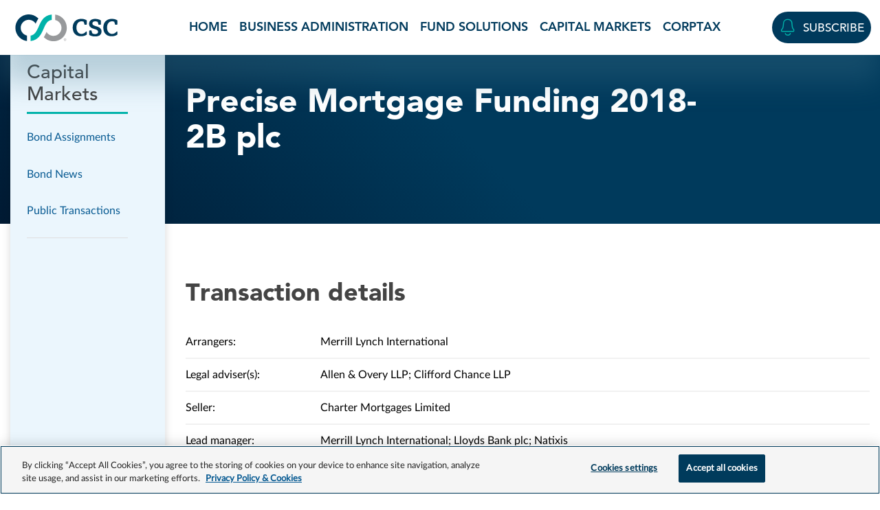

--- FILE ---
content_type: text/html; charset=UTF-8
request_url: https://blog.cscglobal.com/our-services/capital-markets-services/public-transactions/precise-mortgage-funding-2018-2b-plc/
body_size: 40324
content:
<!doctype html>
<html lang="en-US">
<head>
    <meta charset="UTF-8">
    <meta name="viewport" content="width=device-width, initial-scale=1">
    <link rel="profile" href="https://gmpg.org/xfn/11">
    <!-- Google Tag Manager -->
    <script>(function(w,d,s,l,i){w[l]=w[l]||[];w[l].push({'gtm.start':
    new Date().getTime(),event:'gtm.js'});var f=d.getElementsByTagName(s)[0],
    j=d.createElement(s),dl=l!='dataLayer'?'&l='+l:'';j.async=true;j.src=
    'https://www.googletagmanager.com/gtm.js?id='+i+dl;f.parentNode.insertBefore(j,f);
    })(window,document,'script','dataLayer','GTM-WK7TLL9');</script>
    <!-- End Google Tag Manager -->

    <!-- Optimizely scripts -->
    <script src="https://cscwebcontentstorage.blob.core.windows.net/cscmarketing-cscglobal-media/includes/centralized_code/optimizely-cookie-check.js"></script>
    <script src="https://cdn.optimizely.com/js/28417170302.js"></script>

    <meta name='robots' content='noindex, follow' />

	<!-- This site is optimized with the Yoast SEO plugin v26.7 - https://yoast.com/wordpress/plugins/seo/ -->
	<title>Precise Mortgage Funding 2018-2B plc | CSC Blog</title>
	<meta property="og:locale" content="en_US" />
	<meta property="og:type" content="article" />
	<meta property="og:title" content="Precise Mortgage Funding 2018-2B plc | CSC Blog" />
	<meta property="og:url" content="https://blog.cscglobal.com/our-services/capital-markets-services/public-transactions/precise-mortgage-funding-2018-2b-plc/" />
	<meta property="og:site_name" content="CSC Blog" />
	<meta property="article:modified_time" content="2024-03-04T16:09:52+00:00" />
	<meta name="twitter:card" content="summary_large_image" />
	<script type="application/ld+json" class="yoast-schema-graph">{"@context":"https://schema.org","@graph":[{"@type":"WebPage","@id":"https://blog.cscglobal.com/our-services/capital-markets-services/public-transactions/precise-mortgage-funding-2018-2b-plc/","url":"https://blog.cscglobal.com/our-services/capital-markets-services/public-transactions/precise-mortgage-funding-2018-2b-plc/","name":"Precise Mortgage Funding 2018-2B plc | CSC Blog","isPartOf":{"@id":"https://blog.cscglobal.com/#website"},"datePublished":"2018-03-20T16:00:00+00:00","dateModified":"2024-03-04T16:09:52+00:00","breadcrumb":{"@id":"https://blog.cscglobal.com/our-services/capital-markets-services/public-transactions/precise-mortgage-funding-2018-2b-plc/#breadcrumb"},"inLanguage":"en-US","potentialAction":[{"@type":"ReadAction","target":["https://blog.cscglobal.com/our-services/capital-markets-services/public-transactions/precise-mortgage-funding-2018-2b-plc/"]}]},{"@type":"BreadcrumbList","@id":"https://blog.cscglobal.com/our-services/capital-markets-services/public-transactions/precise-mortgage-funding-2018-2b-plc/#breadcrumb","itemListElement":[{"@type":"ListItem","position":1,"name":"Home","item":"https://blog.cscglobal.com/"},{"@type":"ListItem","position":2,"name":"Our Services","item":"https://blog.cscglobal.com/our-services/"},{"@type":"ListItem","position":3,"name":"Capital Markets","item":"https://blog.cscglobal.com/our-services/capital-markets-services/"},{"@type":"ListItem","position":4,"name":"Public Transactions","item":"https://blog.cscglobal.com/our-services/capital-markets-services/public-transactions/"},{"@type":"ListItem","position":5,"name":"Precise Mortgage Funding 2018-2B plc"}]},{"@type":"WebSite","@id":"https://blog.cscglobal.com/#website","url":"https://blog.cscglobal.com/","name":"CSC Blog","description":"We are the world&#039;s leading provider of business administration and compliance solutions. Stay up to date by subscribing to our blog.","potentialAction":[{"@type":"SearchAction","target":{"@type":"EntryPoint","urlTemplate":"https://blog.cscglobal.com/?s={search_term_string}"},"query-input":{"@type":"PropertyValueSpecification","valueRequired":true,"valueName":"search_term_string"}}],"inLanguage":"en-US"}]}</script>
	<!-- / Yoast SEO plugin. -->


<link rel='dns-prefetch' href='//blog.cscglobal.com' />
<link rel='dns-prefetch' href='//www.cscglobal.com' />
<link rel='dns-prefetch' href='//cscwebcontentstorage.blob.core.windows.net' />
<link rel="alternate" type="application/rss+xml" title="CSC Blog &raquo; Feed" href="https://blog.cscglobal.com/feed/" />
<link rel="alternate" type="application/rss+xml" title="CSC Blog &raquo; Comments Feed" href="https://blog.cscglobal.com/comments/feed/" />
<link rel="alternate" type="application/rss+xml" title="CSC Blog &raquo; Precise Mortgage Funding 2018-2B plc Comments Feed" href="https://blog.cscglobal.com/our-services/capital-markets-services/public-transactions/precise-mortgage-funding-2018-2b-plc/feed/" />
<link rel="alternate" title="oEmbed (JSON)" type="application/json+oembed" href="https://blog.cscglobal.com/wp-json/oembed/1.0/embed?url=https%3A%2F%2Fblog.cscglobal.com%2Four-services%2Fcapital-markets-services%2Fpublic-transactions%2Fprecise-mortgage-funding-2018-2b-plc%2F" />
<link rel="alternate" title="oEmbed (XML)" type="text/xml+oembed" href="https://blog.cscglobal.com/wp-json/oembed/1.0/embed?url=https%3A%2F%2Fblog.cscglobal.com%2Four-services%2Fcapital-markets-services%2Fpublic-transactions%2Fprecise-mortgage-funding-2018-2b-plc%2F&#038;format=xml" />
<style id='wp-img-auto-sizes-contain-inline-css'>
img:is([sizes=auto i],[sizes^="auto," i]){contain-intrinsic-size:3000px 1500px}
/*# sourceURL=wp-img-auto-sizes-contain-inline-css */
</style>
<style id='wp-emoji-styles-inline-css'>

	img.wp-smiley, img.emoji {
		display: inline !important;
		border: none !important;
		box-shadow: none !important;
		height: 1em !important;
		width: 1em !important;
		margin: 0 0.07em !important;
		vertical-align: -0.1em !important;
		background: none !important;
		padding: 0 !important;
	}
/*# sourceURL=wp-emoji-styles-inline-css */
</style>
<style id='wp-block-library-inline-css'>
:root{--wp-block-synced-color:#7a00df;--wp-block-synced-color--rgb:122,0,223;--wp-bound-block-color:var(--wp-block-synced-color);--wp-editor-canvas-background:#ddd;--wp-admin-theme-color:#007cba;--wp-admin-theme-color--rgb:0,124,186;--wp-admin-theme-color-darker-10:#006ba1;--wp-admin-theme-color-darker-10--rgb:0,107,160.5;--wp-admin-theme-color-darker-20:#005a87;--wp-admin-theme-color-darker-20--rgb:0,90,135;--wp-admin-border-width-focus:2px}@media (min-resolution:192dpi){:root{--wp-admin-border-width-focus:1.5px}}.wp-element-button{cursor:pointer}:root .has-very-light-gray-background-color{background-color:#eee}:root .has-very-dark-gray-background-color{background-color:#313131}:root .has-very-light-gray-color{color:#eee}:root .has-very-dark-gray-color{color:#313131}:root .has-vivid-green-cyan-to-vivid-cyan-blue-gradient-background{background:linear-gradient(135deg,#00d084,#0693e3)}:root .has-purple-crush-gradient-background{background:linear-gradient(135deg,#34e2e4,#4721fb 50%,#ab1dfe)}:root .has-hazy-dawn-gradient-background{background:linear-gradient(135deg,#faaca8,#dad0ec)}:root .has-subdued-olive-gradient-background{background:linear-gradient(135deg,#fafae1,#67a671)}:root .has-atomic-cream-gradient-background{background:linear-gradient(135deg,#fdd79a,#004a59)}:root .has-nightshade-gradient-background{background:linear-gradient(135deg,#330968,#31cdcf)}:root .has-midnight-gradient-background{background:linear-gradient(135deg,#020381,#2874fc)}:root{--wp--preset--font-size--normal:16px;--wp--preset--font-size--huge:42px}.has-regular-font-size{font-size:1em}.has-larger-font-size{font-size:2.625em}.has-normal-font-size{font-size:var(--wp--preset--font-size--normal)}.has-huge-font-size{font-size:var(--wp--preset--font-size--huge)}.has-text-align-center{text-align:center}.has-text-align-left{text-align:left}.has-text-align-right{text-align:right}.has-fit-text{white-space:nowrap!important}#end-resizable-editor-section{display:none}.aligncenter{clear:both}.items-justified-left{justify-content:flex-start}.items-justified-center{justify-content:center}.items-justified-right{justify-content:flex-end}.items-justified-space-between{justify-content:space-between}.screen-reader-text{border:0;clip-path:inset(50%);height:1px;margin:-1px;overflow:hidden;padding:0;position:absolute;width:1px;word-wrap:normal!important}.screen-reader-text:focus{background-color:#ddd;clip-path:none;color:#444;display:block;font-size:1em;height:auto;left:5px;line-height:normal;padding:15px 23px 14px;text-decoration:none;top:5px;width:auto;z-index:100000}html :where(.has-border-color){border-style:solid}html :where([style*=border-top-color]){border-top-style:solid}html :where([style*=border-right-color]){border-right-style:solid}html :where([style*=border-bottom-color]){border-bottom-style:solid}html :where([style*=border-left-color]){border-left-style:solid}html :where([style*=border-width]){border-style:solid}html :where([style*=border-top-width]){border-top-style:solid}html :where([style*=border-right-width]){border-right-style:solid}html :where([style*=border-bottom-width]){border-bottom-style:solid}html :where([style*=border-left-width]){border-left-style:solid}html :where(img[class*=wp-image-]){height:auto;max-width:100%}:where(figure){margin:0 0 1em}html :where(.is-position-sticky){--wp-admin--admin-bar--position-offset:var(--wp-admin--admin-bar--height,0px)}@media screen and (max-width:600px){html :where(.is-position-sticky){--wp-admin--admin-bar--position-offset:0px}}

/*# sourceURL=wp-block-library-inline-css */
</style><style id='global-styles-inline-css'>
:root{--wp--preset--aspect-ratio--square: 1;--wp--preset--aspect-ratio--4-3: 4/3;--wp--preset--aspect-ratio--3-4: 3/4;--wp--preset--aspect-ratio--3-2: 3/2;--wp--preset--aspect-ratio--2-3: 2/3;--wp--preset--aspect-ratio--16-9: 16/9;--wp--preset--aspect-ratio--9-16: 9/16;--wp--preset--color--black: #000000;--wp--preset--color--cyan-bluish-gray: #abb8c3;--wp--preset--color--white: #ffffff;--wp--preset--color--pale-pink: #f78da7;--wp--preset--color--vivid-red: #cf2e2e;--wp--preset--color--luminous-vivid-orange: #ff6900;--wp--preset--color--luminous-vivid-amber: #fcb900;--wp--preset--color--light-green-cyan: #7bdcb5;--wp--preset--color--vivid-green-cyan: #00d084;--wp--preset--color--pale-cyan-blue: #8ed1fc;--wp--preset--color--vivid-cyan-blue: #0693e3;--wp--preset--color--vivid-purple: #9b51e0;--wp--preset--gradient--vivid-cyan-blue-to-vivid-purple: linear-gradient(135deg,rgb(6,147,227) 0%,rgb(155,81,224) 100%);--wp--preset--gradient--light-green-cyan-to-vivid-green-cyan: linear-gradient(135deg,rgb(122,220,180) 0%,rgb(0,208,130) 100%);--wp--preset--gradient--luminous-vivid-amber-to-luminous-vivid-orange: linear-gradient(135deg,rgb(252,185,0) 0%,rgb(255,105,0) 100%);--wp--preset--gradient--luminous-vivid-orange-to-vivid-red: linear-gradient(135deg,rgb(255,105,0) 0%,rgb(207,46,46) 100%);--wp--preset--gradient--very-light-gray-to-cyan-bluish-gray: linear-gradient(135deg,rgb(238,238,238) 0%,rgb(169,184,195) 100%);--wp--preset--gradient--cool-to-warm-spectrum: linear-gradient(135deg,rgb(74,234,220) 0%,rgb(151,120,209) 20%,rgb(207,42,186) 40%,rgb(238,44,130) 60%,rgb(251,105,98) 80%,rgb(254,248,76) 100%);--wp--preset--gradient--blush-light-purple: linear-gradient(135deg,rgb(255,206,236) 0%,rgb(152,150,240) 100%);--wp--preset--gradient--blush-bordeaux: linear-gradient(135deg,rgb(254,205,165) 0%,rgb(254,45,45) 50%,rgb(107,0,62) 100%);--wp--preset--gradient--luminous-dusk: linear-gradient(135deg,rgb(255,203,112) 0%,rgb(199,81,192) 50%,rgb(65,88,208) 100%);--wp--preset--gradient--pale-ocean: linear-gradient(135deg,rgb(255,245,203) 0%,rgb(182,227,212) 50%,rgb(51,167,181) 100%);--wp--preset--gradient--electric-grass: linear-gradient(135deg,rgb(202,248,128) 0%,rgb(113,206,126) 100%);--wp--preset--gradient--midnight: linear-gradient(135deg,rgb(2,3,129) 0%,rgb(40,116,252) 100%);--wp--preset--font-size--small: 13px;--wp--preset--font-size--medium: 20px;--wp--preset--font-size--large: 36px;--wp--preset--font-size--x-large: 42px;--wp--preset--spacing--20: 0.44rem;--wp--preset--spacing--30: 0.67rem;--wp--preset--spacing--40: 1rem;--wp--preset--spacing--50: 1.5rem;--wp--preset--spacing--60: 2.25rem;--wp--preset--spacing--70: 3.38rem;--wp--preset--spacing--80: 5.06rem;--wp--preset--shadow--natural: 6px 6px 9px rgba(0, 0, 0, 0.2);--wp--preset--shadow--deep: 12px 12px 50px rgba(0, 0, 0, 0.4);--wp--preset--shadow--sharp: 6px 6px 0px rgba(0, 0, 0, 0.2);--wp--preset--shadow--outlined: 6px 6px 0px -3px rgb(255, 255, 255), 6px 6px rgb(0, 0, 0);--wp--preset--shadow--crisp: 6px 6px 0px rgb(0, 0, 0);}:where(.is-layout-flex){gap: 0.5em;}:where(.is-layout-grid){gap: 0.5em;}body .is-layout-flex{display: flex;}.is-layout-flex{flex-wrap: wrap;align-items: center;}.is-layout-flex > :is(*, div){margin: 0;}body .is-layout-grid{display: grid;}.is-layout-grid > :is(*, div){margin: 0;}:where(.wp-block-columns.is-layout-flex){gap: 2em;}:where(.wp-block-columns.is-layout-grid){gap: 2em;}:where(.wp-block-post-template.is-layout-flex){gap: 1.25em;}:where(.wp-block-post-template.is-layout-grid){gap: 1.25em;}.has-black-color{color: var(--wp--preset--color--black) !important;}.has-cyan-bluish-gray-color{color: var(--wp--preset--color--cyan-bluish-gray) !important;}.has-white-color{color: var(--wp--preset--color--white) !important;}.has-pale-pink-color{color: var(--wp--preset--color--pale-pink) !important;}.has-vivid-red-color{color: var(--wp--preset--color--vivid-red) !important;}.has-luminous-vivid-orange-color{color: var(--wp--preset--color--luminous-vivid-orange) !important;}.has-luminous-vivid-amber-color{color: var(--wp--preset--color--luminous-vivid-amber) !important;}.has-light-green-cyan-color{color: var(--wp--preset--color--light-green-cyan) !important;}.has-vivid-green-cyan-color{color: var(--wp--preset--color--vivid-green-cyan) !important;}.has-pale-cyan-blue-color{color: var(--wp--preset--color--pale-cyan-blue) !important;}.has-vivid-cyan-blue-color{color: var(--wp--preset--color--vivid-cyan-blue) !important;}.has-vivid-purple-color{color: var(--wp--preset--color--vivid-purple) !important;}.has-black-background-color{background-color: var(--wp--preset--color--black) !important;}.has-cyan-bluish-gray-background-color{background-color: var(--wp--preset--color--cyan-bluish-gray) !important;}.has-white-background-color{background-color: var(--wp--preset--color--white) !important;}.has-pale-pink-background-color{background-color: var(--wp--preset--color--pale-pink) !important;}.has-vivid-red-background-color{background-color: var(--wp--preset--color--vivid-red) !important;}.has-luminous-vivid-orange-background-color{background-color: var(--wp--preset--color--luminous-vivid-orange) !important;}.has-luminous-vivid-amber-background-color{background-color: var(--wp--preset--color--luminous-vivid-amber) !important;}.has-light-green-cyan-background-color{background-color: var(--wp--preset--color--light-green-cyan) !important;}.has-vivid-green-cyan-background-color{background-color: var(--wp--preset--color--vivid-green-cyan) !important;}.has-pale-cyan-blue-background-color{background-color: var(--wp--preset--color--pale-cyan-blue) !important;}.has-vivid-cyan-blue-background-color{background-color: var(--wp--preset--color--vivid-cyan-blue) !important;}.has-vivid-purple-background-color{background-color: var(--wp--preset--color--vivid-purple) !important;}.has-black-border-color{border-color: var(--wp--preset--color--black) !important;}.has-cyan-bluish-gray-border-color{border-color: var(--wp--preset--color--cyan-bluish-gray) !important;}.has-white-border-color{border-color: var(--wp--preset--color--white) !important;}.has-pale-pink-border-color{border-color: var(--wp--preset--color--pale-pink) !important;}.has-vivid-red-border-color{border-color: var(--wp--preset--color--vivid-red) !important;}.has-luminous-vivid-orange-border-color{border-color: var(--wp--preset--color--luminous-vivid-orange) !important;}.has-luminous-vivid-amber-border-color{border-color: var(--wp--preset--color--luminous-vivid-amber) !important;}.has-light-green-cyan-border-color{border-color: var(--wp--preset--color--light-green-cyan) !important;}.has-vivid-green-cyan-border-color{border-color: var(--wp--preset--color--vivid-green-cyan) !important;}.has-pale-cyan-blue-border-color{border-color: var(--wp--preset--color--pale-cyan-blue) !important;}.has-vivid-cyan-blue-border-color{border-color: var(--wp--preset--color--vivid-cyan-blue) !important;}.has-vivid-purple-border-color{border-color: var(--wp--preset--color--vivid-purple) !important;}.has-vivid-cyan-blue-to-vivid-purple-gradient-background{background: var(--wp--preset--gradient--vivid-cyan-blue-to-vivid-purple) !important;}.has-light-green-cyan-to-vivid-green-cyan-gradient-background{background: var(--wp--preset--gradient--light-green-cyan-to-vivid-green-cyan) !important;}.has-luminous-vivid-amber-to-luminous-vivid-orange-gradient-background{background: var(--wp--preset--gradient--luminous-vivid-amber-to-luminous-vivid-orange) !important;}.has-luminous-vivid-orange-to-vivid-red-gradient-background{background: var(--wp--preset--gradient--luminous-vivid-orange-to-vivid-red) !important;}.has-very-light-gray-to-cyan-bluish-gray-gradient-background{background: var(--wp--preset--gradient--very-light-gray-to-cyan-bluish-gray) !important;}.has-cool-to-warm-spectrum-gradient-background{background: var(--wp--preset--gradient--cool-to-warm-spectrum) !important;}.has-blush-light-purple-gradient-background{background: var(--wp--preset--gradient--blush-light-purple) !important;}.has-blush-bordeaux-gradient-background{background: var(--wp--preset--gradient--blush-bordeaux) !important;}.has-luminous-dusk-gradient-background{background: var(--wp--preset--gradient--luminous-dusk) !important;}.has-pale-ocean-gradient-background{background: var(--wp--preset--gradient--pale-ocean) !important;}.has-electric-grass-gradient-background{background: var(--wp--preset--gradient--electric-grass) !important;}.has-midnight-gradient-background{background: var(--wp--preset--gradient--midnight) !important;}.has-small-font-size{font-size: var(--wp--preset--font-size--small) !important;}.has-medium-font-size{font-size: var(--wp--preset--font-size--medium) !important;}.has-large-font-size{font-size: var(--wp--preset--font-size--large) !important;}.has-x-large-font-size{font-size: var(--wp--preset--font-size--x-large) !important;}
/*# sourceURL=global-styles-inline-css */
</style>

<style id='classic-theme-styles-inline-css'>
/*! This file is auto-generated */
.wp-block-button__link{color:#fff;background-color:#32373c;border-radius:9999px;box-shadow:none;text-decoration:none;padding:calc(.667em + 2px) calc(1.333em + 2px);font-size:1.125em}.wp-block-file__button{background:#32373c;color:#fff;text-decoration:none}
/*# sourceURL=/wp-includes/css/classic-themes.min.css */
</style>
<link rel='stylesheet' id='csctheme-style-css' href='https://blog.cscglobal.com/wp-content/themes/csctheme-cscg/style.css?ver=1.2.0' media='all' />
<link rel='stylesheet' id='bootstrap_css-css' href='https://cscwebcontentstorage.blob.core.windows.net/cscmarketing-cscglobal-media/includes/centralized_code/css/bootstrap.min.css?ver=1.2.0' media='' />
<link rel='stylesheet' id='ux_css-css' href='https://www.cscglobal.com/service/templates/rebrand_reskin/css/ux.css?ver=1.2.0' media='' />
<link rel='stylesheet' id='intertrust_styles-css' href='https://blog.cscglobal.com/wp-content/themes/csctheme-cscg/intertrust.css?ver=1.2.0' media='' />
<script src="https://blog.cscglobal.com/wp-includes/js/jquery/jquery.min.js?ver=3.7.1" id="jquery-core-js"></script>
<script src="https://blog.cscglobal.com/wp-includes/js/jquery/jquery-migrate.min.js?ver=3.4.1" id="jquery-migrate-js"></script>
<script src="https://blog.cscglobal.com/wp-content/themes/csctheme-cscg/assets/js/jquery.matchHeight.js?ver=1.2.0" id="matchheight_scripts-js"></script>
<script src="https://blog.cscglobal.com/wp-content/themes/csctheme-cscg/assets/js/intertrust-scripts.js?ver=1.2.0" id="intertrust_scripts-js"></script>
<script src="https://www.cscglobal.com/service/templates/rebrand_reskin/js/consent-setup-scripts.js?ver=1.2.0" id="site_id_scripts-js"></script>
<script src="https://cscwebcontentstorage.blob.core.windows.net/cscmarketing-cscglobal-media/includes/centralized_code/csc-core-functions.js?ver=1.2.0" id="cookie_scripts-js"></script>
<link rel="https://api.w.org/" href="https://blog.cscglobal.com/wp-json/" /><link rel="EditURI" type="application/rsd+xml" title="RSD" href="https://blog.cscglobal.com/xmlrpc.php?rsd" />
<meta name="generator" content="WordPress 6.9" />
<link rel='shortlink' href='https://blog.cscglobal.com/?p=21331' />
<link rel="pingback" href="https://blog.cscglobal.com/xmlrpc.php"><link rel="icon" href="https://cscwebcontentstorage.blob.core.windows.net/cscmarketing-cscblog-media/uploads/2018/06/cropped-cropped-512x512-2-1.png" sizes="32x32" />
<link rel="icon" href="https://cscwebcontentstorage.blob.core.windows.net/cscmarketing-cscblog-media/uploads/2018/06/cropped-cropped-512x512-2-1.png" sizes="192x192" />
<link rel="apple-touch-icon" href="https://cscwebcontentstorage.blob.core.windows.net/cscmarketing-cscblog-media/uploads/2018/06/cropped-cropped-512x512-2-1.png" />
<meta name="msapplication-TileImage" content="https://cscwebcontentstorage.blob.core.windows.net/cscmarketing-cscblog-media/uploads/2018/06/cropped-cropped-512x512-2-1.png" />

    
<script type="text/plain" async="" src="https://cscwebcontentstorage.blob.core.windows.net/cscmarketing-cscglobal-media/includes/form-hosting/csc_centralized_functions.js" class="optanon-category-C0002"></script>
</head>

<body class="wp-singular public_transaction-template-default single single-public_transaction postid-21331 wp-theme-csctheme-cscg no-sidebar">
    <!-- Google Tag Manager (noscript) -->
        <noscript><iframe src="https://www.googletagmanager.com/ns.html?id=GTM-WK7TLL9" height="0" width="0" style="display:none;visibility:hidden"></iframe></noscript>
    <!-- End Google Tag Manager (noscript) -->
        <div id="page" class="site">
        <a class="skip-link screen-reader-text" href="#primary">Skip to content</a>

        <header class="header-container careers-site-header blog-header-nav fixed-top bg-white">
            <a class="visually-hidden-focusable skip-to-main-link" href="#main-content">Skip to main content</a>
            <nav aria-label="site" class="navbar main-nav navbar-expand-lg pt-0 pb-0">
                <div class="container-fluid container-xxl nav-container">
                    <div class="navbar-brand-container d-flex align-items-center justify-content-between">
                        <a class="navbar-brand nav-logo-link ms-2" href="https://www.cscglobal.com/cscglobal/home/" target="_blank">
                            <img class="nav-logo-img" src="https://cscwebcontentstorage.blob.core.windows.net/cscmarketing-cscglobal-media/includes/centralized_code/logos/csc-logo-marketing-horizontal-color.svg" alt="CSC - We are the business behind business">
                        </a>
                        <button class="navbar-toggler navbar-toggler-hamburger border-0 collapsed" type="button" data-bs-toggle="collapse" data-bs-target="#navbarSiteNavigation" aria-controls="navbarSiteNavigation" aria-expanded="false" aria-label="Toggle navigation">
                            <span class="csc-icon csc-icon-md c-i-hamburger-menu text-navy"></span>
                            <span class="csc-icon c-i-cancel text-darkgray"></span>
                        </button>
                    </div>
                    <div class="main-navigation collapse navbar-collapse justify-content-center justify-content-lg-between" id="navbarSiteNavigation">
                        <ul class="navbar-nav navbar-nav-scroll bg-white justify-content-lg-center w-100">
                            <li id="menu-item-32170" class="menu-item menu-item-type-custom menu-item-object-custom menu-item-home menu-item-32170"><li class="nav-item my-0 px-4 py-0 px-lg-1 py-lg-0 px-xl-2 px-xxl-3 avenir-heavy text-uppercase"><a href="https://blog.cscglobal.com/">Home</a></li></li>
<li id="menu-item-27729" class="menu-item menu-item-type-taxonomy menu-item-object-category menu-item-27729"><li class="nav-item my-0 px-4 py-0 px-lg-1 py-lg-0 px-xl-2 px-xxl-3 avenir-heavy text-uppercase"><a href="https://blog.cscglobal.com/business-administration/">Business Administration</a></li></li>
<li id="menu-item-27738" class="menu-item menu-item-type-taxonomy menu-item-object-category menu-item-27738"><li class="nav-item my-0 px-4 py-0 px-lg-1 py-lg-0 px-xl-2 px-xxl-3 avenir-heavy text-uppercase"><a href="https://blog.cscglobal.com/fund-services/">Fund Solutions</a></li></li>
<li id="menu-item-27731" class="menu-item menu-item-type-taxonomy menu-item-object-category menu-item-27731"><li class="nav-item my-0 px-4 py-0 px-lg-1 py-lg-0 px-xl-2 px-xxl-3 avenir-heavy text-uppercase"><a href="https://blog.cscglobal.com/capital-markets/">Capital Markets</a></li></li>
<li id="menu-item-27732" class="menu-item menu-item-type-taxonomy menu-item-object-category menu-item-27732"><li class="nav-item my-0 px-4 py-0 px-lg-1 py-lg-0 px-xl-2 px-xxl-3 avenir-heavy text-uppercase"><a href="https://blog.cscglobal.com/corptax/">Corptax</a></li></li>
                        </ul>
                        <div class="csc-utility-nav d-lg-flex align-items-center bg-white px-4 py-3 py-lg-0 ps-lg-1 pe-lg-0">
                            <div class="navbar-contact-login d-flex justify-content-center justify-content-lg-end align-items-center my-3 my-lg-0">
                                <div class="navbar-contact">
                                    <a class="btn btn-navy rounded-pill text-uppercase py-2 px-lg-2 d-flex align-items-center" href="https://www.cscglobal.com/service/blog-subscription/" target="_blank">
                                        <span class="csc-icon c-i-bell text-teal me-xl-2" data-bs-toggle="tooltip" data-bs-placement="bottom" data-bs-custom-class="custom-tooltip" data-bs-title="Subscribe"></span>
                                        <span class="d-none d-xl-block">Subscribe</span>
                                        <span class="d-none d-lg-block d-xl-none visually-hidden">Subscribe</span>
                                    </a>
                                </div>
                            </div>
                        </div>
                    </div>
                </div>
            </nav>      
        </header><div class="intertrust-wrapper">
    <div id="page" class="has-sidebar">
        <section class="sidebar">
    <div class="container">
        <div class="sidebar">
            <h4>Capital Markets</h4>
            <div class="current-page">Precise Mortgage Funding 2018-2B plc</div>
            <ul id="sidebar-menu">
                <li class="page_item page-item-16365"><a href="https://blog.cscglobal.com/our-services/capital-markets-services/bond-assignments/">Bond Assignments</a></li>
<li class="page_item page-item-16367"><a href="https://blog.cscglobal.com/our-services/capital-markets-services/bond-news/">Bond News</a></li>
<li class="page_item page-item-16369"><a href="https://blog.cscglobal.com/our-services/capital-markets-services/public-transactions/">Public Transactions</a></li>
            </ul>
            <div class="more-info" id="sidebar-additional-info">
                <div class="show-scroll">
                    <a href="#" class="back-to-top"></a>
                    <h4>Capital Markets</h4>
                </div>
                <p class="title"></p>
                <p></p>
                            </div>
        </div>
    </div>
</section><section class="page-banner  darkblue-blue no-image ">
    <div class="container">
        <div class="text-wrapper">
            <div class="breadcrumbs">
                <span><span><a href="https://blog.cscglobal.com/">Home</a></span> » <span><a href="https://blog.cscglobal.com/our-services/">Our Services</a></span> » <span><a href="https://blog.cscglobal.com/our-services/capital-markets-services/">Capital Markets</a></span> » <span><a href="https://blog.cscglobal.com/our-services/capital-markets-services/public-transactions/">Public Transactions</a></span> » <span class="breadcrumb_last" aria-current="page">Precise Mortgage Funding 2018-2B plc</span></span>            </div>
                            <h1>Precise Mortgage Funding 2018-2B plc</h1>
                                                        </div>
    </div>
</section><section class="public-transaction-content">
    <div class="container">
        <div class="inner">
            <h2>Transaction details</h2>
            <div class="details">
                                                                    <div class="detail">
                        <p>Arrangers: </p>
                        <p>Merrill Lynch International</p>
                    </div>
                                                    <div class="detail">
                        <p>Legal adviser(s): </p>
                        <p>Allen &amp; Overy LLP; Clifford Chance LLP</p>
                    </div>
                                                    <div class="detail">
                        <p>Seller: </p>
                        <p>Charter Mortgages Limited</p>
                    </div>
                                                    <div class="detail">
                        <p>Lead manager: </p>
                        <p>Merrill Lynch International; Lloyds Bank plc; Natixis</p>
                    </div>
                                                    <div class="detail">
                        <p>Intertrust role: </p>
                        <p>UK Directors, Corporate Administration, Share Trustee</p>
                    </div>
                                                    <div class="detail">
                        <p>Jurisdiction: </p>
                        <p>London</p>
                    </div>
                                <div class="detail">
                    <p>Issued: </p>
                    <p>£387.58m Residential Mortgage Backed Securities Due 2055</p>
                </div>
            </div>
                            <h3>Offering documents</h3>
                <div class="documents">
                                                                        <div class="document">
                                <a href="https://blog.cscglobal.com/disclaimer-transaction-document/?media_id=21332&source_id=21331" class="btn btn--blue-outline download">Prospectus</a>
                                                                    <span>16 Mar 2018</span>
                                                            </div>
                                                            </div>
                                                <div class="go-back">
                <p><a href="https://blog.cscglobal.com/our-services/capital-markets-services/public-transactions/">back to public transactions</a></p>
            </div>
        </div>
    </div>
</section><section class="tabber-section">
    <div class="container">
        <h2></h2>
        <div class="tabber">
            <div class="nav-tabs">
                            </div>
            <div class="tab-content">
                            </div>
        </div>
    </div>
</section>
<section class="sidebar-mobile">
    <div class="container">
        <a href="#" class="back-to-top"></a>
        <h4>Capital Markets</h4>
        <p class="title"></p>
        <p></p>
            </div>
</section>    </div>
</div>

	<footer class="bg-darkgray position-relative">
        <section class="footer container">
            <div class="row footer-top align-items-start justify-content-between pt-4">
                <div class="col-12 col-md-3 footer-logo mt-3 ps-md-4">
                    <a href="https://www.cscglobal.com/cscglobal/home/" target="_blank">
                        <img aria-hidden="true" width="180" height="47" src="https://ocp.cscglobal.com/cdn/gateway/csc/csc_logo_white.svg" alt="">
                    </a>
                </div>
                <div class="col-12 col-md-8 col-lg-7 col-xl-6 footer-links">
                    <nav class="footer-nav mt-4 mt-md-0" aria-label="footer">
                        <ul id="menu-footer-primary" class="row flex-lg-column footer-nav-list list-unstyled"><li id="menu-item-27754" class="col-6 col-lg-6 footer-nav-list-item text-uppercase text-white my-1 menu-item menu-item-type-taxonomy menu-item-object-category menu-item-27754"><a href="https://blog.cscglobal.com/business-administration/">Business Administration</a></li>
<li id="menu-item-27755" class="col-6 col-lg-6 footer-nav-list-item text-uppercase text-white my-1 menu-item menu-item-type-taxonomy menu-item-object-category menu-item-27755"><a href="https://blog.cscglobal.com/fund-services/">Fund Solutions</a></li>
<li id="menu-item-27756" class="col-6 col-lg-6 footer-nav-list-item text-uppercase text-white my-1 menu-item menu-item-type-taxonomy menu-item-object-category menu-item-27756"><a href="https://blog.cscglobal.com/capital-markets/">Capital Markets</a></li>
<li id="menu-item-27757" class="col-6 col-lg-6 footer-nav-list-item text-uppercase text-white my-1 menu-item menu-item-type-taxonomy menu-item-object-category menu-item-27757"><a href="https://blog.cscglobal.com/corptax/">Corptax</a></li>
<li id="menu-item-27758" class="col-6 col-lg-6 footer-nav-list-item text-uppercase text-white my-1 menu-item menu-item-type-custom menu-item-object-custom menu-item-27758"><a target="_blank" href="https://www.cscglobal.com/service/resources/">CSC Resource Center</a></li>
<li id="menu-item-32171" class="col-6 col-lg-6 footer-nav-list-item text-uppercase text-white my-1 menu-item menu-item-type-custom menu-item-object-custom menu-item-home menu-item-32171"><a href="https://blog.cscglobal.com/">Blog Home</a></li>
<li id="menu-item-27759" class="col-6 col-lg-6 footer-nav-list-item text-uppercase text-white my-1 menu-item menu-item-type-custom menu-item-object-custom menu-item-27759"><a target="_blank" href="https://www.cscglobal.com/service/blog-subscription/">Subscribe</a></li>
<li id="menu-item-31912" class="col-6 col-lg-6 footer-nav-list-item text-uppercase text-white my-1 menu-item menu-item-type-custom menu-item-object-custom menu-item-31912"><a target="_blank" href="https://www.cscglobal.com/service/contact-us/">Contact us</a></li>
<li id="menu-item-33247" class="col-6 col-lg-6 footer-nav-list-item text-uppercase text-white my-1 menu-item menu-item-type-custom menu-item-object-custom menu-item-33247"><a target="_blank" href="https://www.cscglobal.com/service/privacy/">Privacy and cookies</a></li>
<li id="menu-item-33248" class="col-6 col-lg-6 footer-nav-list-item text-uppercase text-white my-1 menu-item menu-item-type-custom menu-item-object-custom menu-item-33248"><a target="_blank" href="https://www.cscglobal.com/service/legal/">Legal</a></li>
</ul>                    </nav>
                </div>
            </div>
            <hr class="border-white" />
            <div class="row py-2">
                <div class="col-12 col-md-6 footer-bbb-logo ps-md-4">
                    <a href="https://www.bbb.org/us/de/wilmington/profile/incorporation/corporation-service-company-0251-32001200/#sealclick" target="_blank" rel="nofollow">
                        <img src="https://seal-delaware.bbb.org/seals/black-seal-200-42-whitetxt-bbb-32001200.png" alt="Corporation Service Company BBB Business Review">
                    </a>
                </div>
                <div class="col-12 col-md-6 footer-social text-end pe-2 d-flex align-items-center justify-content-end">
                    <a class="me-3" href="https://www.linkedin.com/company/cscsince1899/" target="_blank">
                        <img width="36" height="36" src="https://cscwebcontentstorage.blob.core.windows.net/cscmarketing-cscglobal-media/images/icons/linkedin-logo-white.svg" alt="Check us out on LinkedIn">
                    </a>
                </div>
            </div>
            <hr class="border-white" />
            <div class="row">
                <div class="col-12 footer-legal-text text-center">
                    <p class="text-white small">Copyright &copy;<span class="current-year"></span> Corporation Service Company. <br class="d-lg-none" />All rights reserved.</p>
                </div>
            </div>
        </section>
    </footer>

    <script type="speculationrules">
{"prefetch":[{"source":"document","where":{"and":[{"href_matches":"/*"},{"not":{"href_matches":["/wp-*.php","/wp-admin/*","/cscmarketing-cscblog-media/uploads/*","/wp-content/*","/wp-content/plugins/*","/wp-content/themes/csctheme-cscg/*","/*\\?(.+)"]}},{"not":{"selector_matches":"a[rel~=\"nofollow\"]"}},{"not":{"selector_matches":".no-prefetch, .no-prefetch a"}}]},"eagerness":"conservative"}]}
</script>
    <script>
        document.addEventListener("DOMContentLoaded", function() {
            var metaTag = document.querySelector('meta[name="post-category"]');
            if (metaTag) {
                var categoryContent = metaTag.getAttribute('content');
                window.dataLayer = window.dataLayer || [];
                window.dataLayer.push({
                    'event': 'postCategory',
                    'postCategory': categoryContent
                });
            }
        });
    </script>
    <script src="https://blog.cscglobal.com/wp-content/themes/csctheme-cscg/assets/js/navigation.js?ver=1.2.0" id="csctheme-navigation-js"></script>
<script src="https://cscwebcontentstorage.blob.core.windows.net/cscmarketing-cscglobal-media/includes/centralized_code/bootstrap.bundle.min.js?ver=1.2.0" id="bootstrap_scripts-js"></script>
<script src="https://www.cscglobal.com/service/templates/rebrand_reskin/js/ux.js?ver=1.2.0" id="replacement_scripts-js"></script>
<script id="wp-emoji-settings" type="application/json">
{"baseUrl":"https://s.w.org/images/core/emoji/17.0.2/72x72/","ext":".png","svgUrl":"https://s.w.org/images/core/emoji/17.0.2/svg/","svgExt":".svg","source":{"concatemoji":"https://blog.cscglobal.com/wp-includes/js/wp-emoji-release.min.js?ver=6.9"}}
</script>
<script type="module">
/*! This file is auto-generated */
const a=JSON.parse(document.getElementById("wp-emoji-settings").textContent),o=(window._wpemojiSettings=a,"wpEmojiSettingsSupports"),s=["flag","emoji"];function i(e){try{var t={supportTests:e,timestamp:(new Date).valueOf()};sessionStorage.setItem(o,JSON.stringify(t))}catch(e){}}function c(e,t,n){e.clearRect(0,0,e.canvas.width,e.canvas.height),e.fillText(t,0,0);t=new Uint32Array(e.getImageData(0,0,e.canvas.width,e.canvas.height).data);e.clearRect(0,0,e.canvas.width,e.canvas.height),e.fillText(n,0,0);const a=new Uint32Array(e.getImageData(0,0,e.canvas.width,e.canvas.height).data);return t.every((e,t)=>e===a[t])}function p(e,t){e.clearRect(0,0,e.canvas.width,e.canvas.height),e.fillText(t,0,0);var n=e.getImageData(16,16,1,1);for(let e=0;e<n.data.length;e++)if(0!==n.data[e])return!1;return!0}function u(e,t,n,a){switch(t){case"flag":return n(e,"\ud83c\udff3\ufe0f\u200d\u26a7\ufe0f","\ud83c\udff3\ufe0f\u200b\u26a7\ufe0f")?!1:!n(e,"\ud83c\udde8\ud83c\uddf6","\ud83c\udde8\u200b\ud83c\uddf6")&&!n(e,"\ud83c\udff4\udb40\udc67\udb40\udc62\udb40\udc65\udb40\udc6e\udb40\udc67\udb40\udc7f","\ud83c\udff4\u200b\udb40\udc67\u200b\udb40\udc62\u200b\udb40\udc65\u200b\udb40\udc6e\u200b\udb40\udc67\u200b\udb40\udc7f");case"emoji":return!a(e,"\ud83e\u1fac8")}return!1}function f(e,t,n,a){let r;const o=(r="undefined"!=typeof WorkerGlobalScope&&self instanceof WorkerGlobalScope?new OffscreenCanvas(300,150):document.createElement("canvas")).getContext("2d",{willReadFrequently:!0}),s=(o.textBaseline="top",o.font="600 32px Arial",{});return e.forEach(e=>{s[e]=t(o,e,n,a)}),s}function r(e){var t=document.createElement("script");t.src=e,t.defer=!0,document.head.appendChild(t)}a.supports={everything:!0,everythingExceptFlag:!0},new Promise(t=>{let n=function(){try{var e=JSON.parse(sessionStorage.getItem(o));if("object"==typeof e&&"number"==typeof e.timestamp&&(new Date).valueOf()<e.timestamp+604800&&"object"==typeof e.supportTests)return e.supportTests}catch(e){}return null}();if(!n){if("undefined"!=typeof Worker&&"undefined"!=typeof OffscreenCanvas&&"undefined"!=typeof URL&&URL.createObjectURL&&"undefined"!=typeof Blob)try{var e="postMessage("+f.toString()+"("+[JSON.stringify(s),u.toString(),c.toString(),p.toString()].join(",")+"));",a=new Blob([e],{type:"text/javascript"});const r=new Worker(URL.createObjectURL(a),{name:"wpTestEmojiSupports"});return void(r.onmessage=e=>{i(n=e.data),r.terminate(),t(n)})}catch(e){}i(n=f(s,u,c,p))}t(n)}).then(e=>{for(const n in e)a.supports[n]=e[n],a.supports.everything=a.supports.everything&&a.supports[n],"flag"!==n&&(a.supports.everythingExceptFlag=a.supports.everythingExceptFlag&&a.supports[n]);var t;a.supports.everythingExceptFlag=a.supports.everythingExceptFlag&&!a.supports.flag,a.supports.everything||((t=a.source||{}).concatemoji?r(t.concatemoji):t.wpemoji&&t.twemoji&&(r(t.twemoji),r(t.wpemoji)))});
//# sourceURL=https://blog.cscglobal.com/wp-includes/js/wp-emoji-loader.min.js
</script>

    <style>
      @import "//fonts.googleapis.com/css2?family=Scope+One&family=Ubuntu:ital,wght@0,300;0,400;0,500;1,300;1,700&display=swap";
    </style>

</body>
</html>


--- FILE ---
content_type: text/css
request_url: https://www.cscglobal.com/service/templates/rebrand_reskin/css/ux.css?ver=1.2.0
body_size: 113424
content:
/* import CSC icons font */
@import url("https://www.cscglobal.com/cscglobal/home/includes/css/csc-core-styles.css");

/**********/
/* Global */
/**********************************************************************************************************************************/
/* Alert banner styles */
.csc-alert-banner {
  display: none;
}
.show-banner .csc-alert-banner {
  display: block;
}

/* mobile */
main {
  margin-top: 80px;
}
.back-to-top {
  display: none;
}
.in-view .back-to-top {
  display: block;
  position: fixed;
  bottom: 1rem;
  right: 1rem;
  z-index: 1;
}
.border-before::before {
  content: "";
  position: absolute;
  border-left: 1px solid var(--lightgray);
  top: 2rem;
  bottom: 1rem;
  left: 0;
}
.border-after::after {
  content: "";
  position: absolute;
  border-left: 1px solid var(--lightgray);
  top: 2rem;
  bottom: 1rem;
  right: 0;
}
.border-bottom-gradient {
  border: 3px solid transparent;
  border-image-slice: 1;
}
.border-bottom-teal {
  border-color: var(--teal);
}
.border-bottom-navyteal-ltor {
  border-image-source: var(--navyteal-ltor);
}
.border-bottom-tealnavy-ltor {
  border-image-source: var(--tealnavy-ltor);
}
.border-bottom-purplepink-ltor {
  border-image-source: var(--purplepink-ltor);
}
.border-bottom-pinkpurple-ltor {
  border-image-source: var(--pinkpurple-ltor);
}
.border-bottom-lightpinkdanger-ltor {
  border-image-source: var(--lightpinkdanger-ltor);
}
.border-bottom-dangerlightpink-ltor {
  border-image-source: var(--dangerlightpink-ltor);
}
.border-bottom-orangered-ltor {
  border-image-source: var(--orangered-ltor);
}
.border-bottom-redorange-ltor {
  border-image-source: var(--redorange-ltor);
}
.border-bottom-bluegraylightblue-ltor {
  border-image-source: var(--bluegraylightblue-ltor);
}
.border-bottom-lightbluebluegray-ltor {
  border-image-source: var(--lightbluebluegray-ltor);
}

a:hover .link-text-underline,
button:hover .link-text-underline {
  text-decoration: underline;
}
.page-section-inline-img-container,
.page-section-inline-img {
  height: 100%;
  width: auto;
}
.page-section-inline-img-container {
  top: 50%;
  right: 50%;
  transform: translate(50%, -50%);
}

/* small tablet / large mobile */
@media only screen and (min-width: 576px) {
}

/* large tablet */
@media only screen and (min-width: 768px) {
  .border-before-md::before {
    content: "";
    position: absolute;
    border-left: 1px solid var(--lightgray);
    top: 2rem;
    bottom: 1rem;
    left: 0;
  }
  .border-after-md::after {
    content: "";
    position: absolute;
    border-left: 1px solid var(--lightgray);
    top: 2rem;
    bottom: 1rem;
    right: 0;
  }
}
/* desktop */
@media only screen and (min-width: 992px) {
  .border-before-lg::before {
    content: "";
    position: absolute;
    border-left: 1px solid var(--lightgray);
    top: 2rem;
    bottom: 1rem;
    left: 0;
  }
  .border-after-lg::after {
    content: "";
    position: absolute;
    border-left: 1px solid var(--lightgray);
    top: 2rem;
    bottom: 1rem;
    right: 0;
  }
  .page-section-inline-img-container,
  .page-section-inline-img {
    height: auto;
    width: 100%;
  }
  .page-section-inline-img-container-tall,
  .page-section-inline-img-tall {
    height: 100%;
    width: auto;
  }
}

/* widescreen */
@media only screen and (min-width: 1200px) {
  .border-before-xl::before {
    content: "";
    position: absolute;
    border-left: 1px solid var(--lightgray);
    top: 2rem;
    bottom: 1rem;
    left: 0;
  }
  .border-after-xl::after {
    content: "";
    position: absolute;
    border-left: 1px solid var(--lightgray);
    top: 2rem;
    bottom: 1rem;
    right: 0;
  }
  .page-section-inline-img-container {
    top: 0;
    right: 50%;
    transform: translate(50%, 0);
  }
}

/* ultra-widescreen*/
@media only screen and (min-width: 1400px) {
  .page-section-inline-img-container {
    top: -10%;
    right: 50%;
    transform: translate(50%, 0);
  }
  .page-section-inline-img-container-tall {
    top: 0%;
    right: 50%;
    transform: translate(50%, 0);
  }
}

/*************************/
/* Header and navigation */
/**********************************************************************************************************************************/
/* mobile */
header {
  box-shadow: 0 1px 1px 0 rgb(66 120 143 / 10%), 0 1px 1px -2px rgb(66 120 143 / 30%), 0 40px 40px 0 rgb(66 120 143 / 30%);
}
header,
.navbar-brand-container {
  height: 80px;
}
.main-navigation {
  box-shadow: var(--bs-box-shadow);
}
nav a,
nav .btn-link {
  text-decoration: none;
}
.navbar-brand-container {
  width: 100%;
}
img.nav-logo-img {
  width: 152px;
  height: 43px;
}
img.nav-logo-img-cscstation {
  width: 240px;
  height: 30px;
}
.navbar-search-dropdown-menu {
  display: block;
  position: relative;
}
.main-nav .navbar-search-dropdown-toggle {
  display: none;
}
.main-nav .navbar-search-dropdown-toggle::after {
  display: none;
}
.navbar-search-field .swiftype-input {
  color: var(--default);
  font-weight: normal;
  background-color: #ffffff;
  border: var(--bs-border-width) solid var(--bs-border-color);
}
.navbar-contact-login .csc-icon.c-i-smartphone {
  font-size: 1.6rem;
}
.navbar-toggler-hamburger.collapsed .c-i-hamburger-menu {
  display: block;
}
.navbar-toggler-hamburger .c-i-hamburger-menu {
  display: none;
}
.navbar-toggler-hamburger .c-i-cancel {
  display: block;
  font-size: 1.8rem;
}
.navbar-toggler-hamburger.collapsed .c-i-cancel {
  display: none;
}
.navbar-dropdown-menu {
  width: 100%;
  left: 0;
}
.navbar-dropdown-menu {
  background-color: transparent;
}
.main-navigation .navbar-dropdown-toggle {
  padding: 1.1rem 1.4rem;
}
.main-navigation .navbar-dropdown-toggle {
  border-bottom: 1px solid var(--lightblue);
}
.main-navigation .navbar-dropdown-toggle::after {
  content: none;
}
.main-navigation .navbar-dropdown-toggle .c-i-arrow-thin-up {
  display: none;
}
.main-navigation .navbar-dropdown-toggle.show .c-i-arrow-thin-up {
  display: block;
}
.main-navigation .navbar-dropdown-toggle.show .c-i-arrow-thin-down {
  display: none;
}
.navbar-dropdown-menu-container {
  background: var(--white);
}
li.main-nav-tabs-item {
  width: 100%;
  text-align: start;
  border-bottom: 1px dotted var(--lightblue);
  margin: 0;
  padding: 0.9rem 0;
}
li.main-nav-tabs-item:last-child {
  border-bottom: none;
}
/*.nav-link.login-url {
  font-size: 14px;
}*/
/* Careers site header/nav */
.careers-site-header .dropdown-menu-single-col {
  background-color: var(--navy);
}
.careers-site-header .dropdown-menu-single-col a {
  color: var(--white);
}
.careers-site-header .dropdown-menu-single-col a:hover,
.careers-site-header .dropdown-menu-single-col a:active {
  background-color: inherit;
  color: var(--white-hover);
}
/* Swiftype modal styles */
#st-results-container .st-result h3 {
  margin: 14px 0;
  font-size: 1.2rem;
  font-family: "Avenir", sans-serif;
}
a.st-search-result-link {
  text-decoration: none;
}
a.st-search-result-link:hover {
  text-decoration: underline;
}
.st-page {
  display: flex;
  justify-content: space-between;
}

/* small tablet / large mobile */
@media only screen and (min-width: 576px) {
}

/* large tablet */
@media only screen and (min-width: 768px) {
}

/* desktop */
@media only screen and (min-width: 992px) {
  .main-navigation {
    box-shadow: none;
  }
  .navbar-brand-container {
    width: 30%;
  }
  .main-navigation .navbar-dropdown-toggle {
    font-size: 1.01rem;
    padding: 27px 0 27px;
    position: relative;
    border-bottom: none;
    color: var(--darkgray);
    font-size: 17px;
  }
  .main-navigation .navbar-dropdown-toggle:hover,
  .main-navigation .navbar-dropdown-toggle.show {
    color: var(--navy);
  }
  .main-navigation .navbar-dropdown-toggle.dropdown-toggle::after {
    border-top-width: 0.3em;
    border-right-width: 0.3em;
    border-left-width: 0.3em;
    margin-top: 0.3rem;
  }
  .nav-link .active-tab-indicator,
  .show .active-tab-indicator {
    display: block;
    height: 4px;
    width: 0;
    margin-left: -0.5rem;
    background-color: var(--white);
    position: absolute;
    bottom: 0;
    -webkit-transition: width 0.4s;
    -moz-transition: width 0.4s;
    transition: width 0.4s;
  }
  /* .nav-link:hover .active-tab-indicator, */
  .show .active-tab-indicator {
    background-color: var(--teal);
    width: 95%;
  }
  .navbar-search-dropdown-toggle .csc-icon {
    display: flex;
    align-items: center;
    border-right: var(--bs-border-width) var(--bs-border-style) var(--bs-border-color) !important;
    border-left: var(--bs-border-width) var(--bs-border-style) var(--bs-border-color) !important;
    margin-right: 0.5rem;
    padding: 0 0.5rem;
  }
  .navbar-expand-lg .navbar-nav .dropdown-menu::before {
    content: "";
    box-shadow: inset 0 1px 1px 0 rgb(66 120 143 / 10%), inset 0 1px 1px -2px rgb(66 120 143 / 30%), inset 0 5px 5px 0 rgb(66 120 143 / 20%);
    position: absolute;
    top: 0;
    left: 0;
    width: 100%;
    height: 10px;
    z-index: 1;
  }
  .navbar-search-dropdown-menu {
    display: none;
    position: absolute;
    width: 100%;
  }
  .navbar-search-row {
    padding: 2.3rem 2.5rem 1.5rem 1.4rem;
  }
  .navbar-search-close {
    right: -1.75rem;
    top: -1.8rem;
  }
  .nav-link.navbar-search-dropdown-toggle {
    cursor: pointer;
    display: block;
  }
  .nav-link.navbar-search-dropdown-toggle:hover {
    background: transparent;
  }
  .navbar-search-dropdown-menu::before {
    content: "";
    box-shadow: inset 0 1px 1px 0 rgb(66 120 143 / 10%), inset 0 1px 1px -2px rgb(66 120 143 / 30%), inset 0 5px 5px 0 rgb(66 120 143 / 20%);
    position: absolute;
    top: 0;
    left: 0;
    width: 100%;
    height: 10px;
    z-index: 1;
  }
  .navbar-dropdown-menu-container > .row {
    overflow-y: auto;
    max-height: calc(100vh - 80px);
  }
  .navbar-dropdown-menu-container,
  .navbar-dropdown-search-container {
    background: transparent;
    box-shadow: 0 1px 1px 0 rgb(66 120 143 / 10%), 0 1px 1px -2px rgb(66 120 143 / 30%), 0 40px 40px 0 rgb(66 120 143 / 30%);
  }
  li.main-nav-tabs-item {
    border-bottom-style: solid;
    border-bottom-color: var(--lightnavy);
    padding: 0.5rem 0;
  }
  li.main-nav-tabs-item .nav-link,
  li.main-nav-tabs-item .nav-link.active {
    width: 100%;
  }
  li.main-nav-tabs-item button .csc-icon {
    right: -2rem;
    display: none;
  }
  li.main-nav-tabs-item .nav-link.active .csc-icon {
    display: block;
  }
  .main-nav-tab-pane.active {
    display: flex;
    flex-direction: column;
    height: 100%;
    justify-content: space-between;
  }
  .main-nav-tabs-link-header a:hover {
    background-color: var(--lightestblue);
    border-radius: var(--bs-border-radius);
  }
  .main-nav-tabs-link a:hover {
    text-decoration: underline;
  }
  /* secondary scrollspy sticky nav */
  .sticky-indicator {
    height: 1px;
    margin-top: -120px;
  }
  .sticky-top {
    top: 80px;
  }
  .secondary-page-navbar,
  .secondary-page-navbar-container {
    height: 80px;
    -webkit-transition: width 0.5s ease, height 0.5s ease, background-color 0.5s ease;
    -moz-transition: width 0.5s ease, height 0.5s ease, background-color 0.5s ease;
    transition: width 0.5s ease, height 0.5s ease, background-color 0.5s ease;
    background-color: transparent;
    margin-top: -40px;
  }
  .secondary-page-navbar-container {
    margin-top: 0px;
    border-radius: var(--bs-border-radius);
    background: linear-gradient(180deg, rgba(3, 86, 122, 1), rgba(var(--navy-rgb), 1));
    width: 100vw;
  }
  .secondary-page-navbar-subhome,
  .secondary-page-navbar-subhome-container {
    height: 110px;
    -webkit-transition: width 0.5s ease, height 0.5s ease;
    -moz-transition: width 0.5s ease, height 0.5s ease;
    transition: width 0.5s ease, height 0.5s ease;
    background-color: var(--navy);
    margin-top: 0;
  }
  .secondary-page-navbar-subhome-container {
    background: transparent;
    border-radius: 0;
  }
  .secondary-page-navbar-subhome.nav-container-sticky {
    margin-top: 11px;
  }
  .secondary-page-navbar-subhome .secondary-nav-item-button .secondary-page-nav-link {
    display: none !important;
  }
  .secondary-page-navbar-subhome.nav-container-sticky .secondary-nav-item-button .secondary-page-nav-link {
    display: flex !important;
  }
  .secondary-page-navbar-subhome.nav-container-sticky .border-bottom-gradient,
  .secondary-page-navbar-subhome.nav-container-sticky .secondary-page-nav-link-btn {
    display: none !important;
  }
  .secondary-page-navbar-subhome a.secondary-page-nav-link {
    padding: 1.6rem 0;
  }
  .secondary-page-navbar-subhome .secondary-nav-item::after {
    top: 24px;
    bottom: 24px;
  }
  .secondary-page-navbar.nav-container-sticky,
  .secondary-page-navbar.nav-container-sticky .secondary-page-navbar-container {
    background: linear-gradient(180deg, rgba(3, 86, 122, 1), rgba(var(--navy-rgb), 1));
    height: 53px;
  }
  .secondary-page-navbar.nav-container-sticky .secondary-page-navbar-container {
    margin-top: 0;
    border-radius: 0;
  }
  .nav.secondary-nav {
    width: 100%;
    margin-left: auto;
    margin-right: auto;
  }
  .secondary-page-navbar .secondary-nav-item::after {
    content: "";
    position: absolute;
    border-right: 1px solid var(--bluegray);
    top: 10px;
    bottom: 10px;
    right: 0;
  }
  .secondary-page-navbar .secondary-nav-item-white-bg::after {
    border-right: 1px solid var(--lightgray);
  }
  .secondary-page-navbar-subhome a.secondary-page-nav-link {
    padding: 1.5rem 0;
  }
  .secondary-page-navbar-subhome .secondary-nav-item::after {
    top: 20px;
    bottom: 20px;
  }
  .secondary-page-navbar .secondary-nav-item:last-child::after,
  .secondary-page-navbar.nav-container-sticky .secondary-nav-item::after,
  .secondary-page-navbar .secondary-nav-item.nav-item-no-border::after {
    border: none;
  }
  .secondary-page-navbar .secondary-nav-item {
    margin: 0;
    text-align: unset;
  }
  a.secondary-page-nav-link,
  a.secondary-page-nav-link:hover,
  a.secondary-page-nav-link:focus {
    color: var(--white);
  }
  .secondary-nav-item-white-bg a.secondary-page-nav-link,
  .secondary-nav-item-white-bg a.secondary-page-nav-link:hover,
  .secondary-nav-item-white-bg a.secondary-page-nav-link:focus {
    color: var(--darkgray);
  }
  a.secondary-page-nav-link {
    padding: 1rem 0;
  }
  .secondary-page-navbar.nav-container-sticky a.secondary-page-nav-link {
    padding: 0.7rem 0 0.3rem;
    font-size: 1rem;
    border-bottom: 1px solid var(--hyperlink);
    margin-top: -0.7rem;
  }
  .secondary-page-navbar.nav-container-sticky .secondary-nav-item-white-bg a.secondary-page-nav-link {
    color: var(--white);
  }
  a.secondary-page-nav-link .csc-icon {
    display: block;
    font-size: 2.6rem;
  }
  .secondary-page-navbar.nav-container-sticky a.secondary-page-nav-link .csc-icon {
    display: none;
  }
  .secondary-page-nav-link.nav-link:focus-visible {
    outline-style: dashed;
    outline-color: var(--teal);
    outline-width: 3px;
    box-shadow: none;
    border-radius: inherit;
  }
  .nav-item.secondary-nav-item,
  .btn-secondary-white-outline.btn-request-info {
    font-size: 1.1rem;
  }
  .secondary-nav-item .active-section-indicator {
    display: none;
  }
  .secondary-page-navbar.nav-container-sticky .secondary-nav-item a + .active-section-indicator.active {
    display: block;
    position: absolute;
    height: 6px;
    border-radius: 0 8px 8px 0;
    width: 101%;
    bottom: -2px;
    left: 0;
    z-index: 1;
  }
  .secondary-page-navbar.nav-container-sticky .secondary-nav-item:first-child a + .active-section-indicator.active {
    border-radius: 8px 0 0 8px;
  }
  /* Careers header */
  .careers-site-header .navbar-brand-container {
    width: 18%;
  }
  .careers-site-header .dropdown-menu-single-col,
  .navbar-login .dropdown-menu-single-col {
    background-color: var(--white);
    width: auto;
    box-shadow: 0 1px 1px 0 rgb(66 120 143 / 10%), 0 1px 1px -2px rgb(66 120 143 / 30%), 0 40px 40px 0 rgb(66 120 143 / 30%);
  }
  .careers-site-header .dropdown-menu-single-col li:hover,
  .navbar-login .dropdown-menu-single-col li:hover {
    background-color: var(--lightestblue);
  }
  .careers-site-header .dropdown-menu-single-col a,
  .navbar-login .dropdown-menu-single-col a {
    color: var(--hyperlink);
  }
  .careers-site-header .dropdown-menu-single-col a:hover,
  .careers-site-header .dropdown-menu-single-col a:active,
  .navbar-login .dropdown-menu-single-col a:hover,
  .navbar-login .dropdown-menu-single-col a:active {
    color: var(--hyperlink-hover);
    background-color: var(--lightestblue);
  }
  .careers-site-header li.main-nav-tabs-item,
  .navbar-login li.main-nav-tabs-item {
    border-bottom: 1px dotted var(--lightblue);
  }
  .careers-site-header li.main-nav-tabs-item:last-child,
  .navbar-login li.main-nav-tabs-item:last-child {
    border-bottom: none;
  }
  .careers-site-header .navbar-search-dropdown-toggle .csc-icon {
    border: none !important;
    padding: 0 0 0 0.8rem;
  }
}

/* widescreen */
@media only screen and (min-width: 1200px) {
  .breadcrumbs-container.position-absolute {
    left: 50%;
    transform: translateX(-50%);
  }
  .navbar-brand-container {
    width: 20%;
  }
  .header-cscstation .navbar-brand-container {
    width: 22%;
  }
  li.main-nav-tabs-item button .csc-icon {
    right: -3rem;
  }
  .navbar-search-dropdown-toggle .csc-icon {
    padding: 0.25rem 0.5rem;
  }
  .secondary-page-navbar-container,
  .nav.secondary-nav {
    width: 1140px;
  }
  .secondary-page-navbar.nav-container-sticky .secondary-page-navbar-container.container-xl {
    max-width: 100vw;
    width: 100vw;
  }
  .secondary-nav-item a.active + .active-section-indicator {
    bottom: -0.75rem;
  }
  .header-cscstation .csc-utility-nav a.btn {
    font-size: 0.9rem;
  }
}

/* ultra-widescreen*/
@media only screen and (min-width: 1400px) {
  .navbar-search-dropdown-toggle .csc-icon {
    padding: 0.5rem 0.5rem;
  }
  .main-nav-tab-content {
    padding-left: 6rem !important;
    padding-right: 6rem !important;
  }
  .secondary-page-navbar-container,
  .nav.secondary-nav {
    width: 1320px;
  }
}

/*****************/
/* Page sections */
/**********************************************************************************************************************************/
/* mobile */
section,
.csc-scrollspy-item {
  scroll-margin-top: 100px;
}
.bg-white .row.hero-row-bottom-shadow::after {
  content: "";
  position: absolute;
  box-shadow: inset 0px -80px 80px -80px #ababab;
  top: 0;
  bottom: 0;
  left: 0;
  right: 0;
  z-index: 2;
}
.csc-station-page .bg-white .row.hero-row-bottom-shadow::after {
  content: none;
}
.page-section-set-bg-image,
.page-section-set-bg-image-nocontent {
  background-size: cover;
  background-repeat: no-repeat;
  background-attachment: fixed;
}
.page-section-set-bg-image-box {
  background-size: cover;
  background-attachment: unset;
}
.section-headline-top-border {
  width: 100px;
  height: 8px;
  position: relative;
  margin-bottom: 1rem;
}
.section-headline-top-border-lg {
  width: 140px;
}
.content-top-border {
  width: 45%;
  height: 6px;
  position: relative;
  margin-bottom: 0;
}
.content-top-border-short {
  width: 30%;
  height: 6px;
  position: relative;
  margin-bottom: 0;
}
.page-section-hero .csc-contact-container {
  overflow-y: auto;
}
.page-section-hero-bg-image-mobile .nested-container-content,
.nested-container-content-mobile {
  border-radius: 0.5rem;
  background-color: var(--white);
  box-shadow: var(--bs-box-shadow-lg);
}
.nested-container-content-img {
  margin-top: -6rem;
}
.icon-grid .circle-icon {
  width: 140px;
  height: 140px;
}
.icon-grid .circle-icon .csc-icon {
  font-size: 4.5rem;
}
a.icon-grid-item-link {
  text-decoration: none;
}
a.icon-grid-item-link:hover {
  text-decoration: none;
}
a.icon-grid-item-link p.card-title:hover {
  text-decoration: underline;
}
.icon-grid .circle-icon:hover {
  border-color: var(--gray) !important;
}
.video-container iframe {
  border-radius: 0.4rem;
}
.csc-section-tabs .section-tabs-nav-item:focus-visible,
.csc-section-tabs .section-tabs-nav-item .nav-link:focus-visible {
  outline: none;
}
.csc-section-tabs .section-tabs-nav-item:first-child::after,
.csc-section-tabs .section-tabs-nav-item.active::after,
.csc-section-tabs .section-tabs-nav-item.active + .section-tabs-nav-item::after {
  border: none;
}
.csc-section-tabs .section-tabs-nav-link,
.section-border-grad {
  color: var(--default);
  background: transparent;
  border: 4px solid transparent;
  border-color: transparent !important;
  border-radius: var(--bs-border-radius);
  padding: 5px 5px;
}
.section-border-top-grad {
  border-top: 4px solid transparent;
}
.csc-section-tabs .section-tabs-nav-link.active {
  color: var(--navy);
  font-family: "Avenir Heavy", sans-serif;
}
/* Tab border coloring */
.btn-border-grad-purplepink.active,
.btn-border-grad-purplepink.active:active,
.section-border-grad-purplepink {
  background: linear-gradient(var(--white), var(--white)) padding-box, linear-gradient(to right, var(--purple), var(--pink)) border-box;
  border-radius: var(--bs-border-radius);
  border-color: transparent;
}
.section-border-top-grad-purplepink.bg-white {
  background: linear-gradient(var(--white), var(--white)) padding-box, linear-gradient(to right, var(--purple), var(--pink)) border-box;
  border-color: transparent;
}
.section-border-top-grad-purplepink.bg-lightergray {
  background: linear-gradient(var(--lightergray), var(--lightergray)) padding-box, linear-gradient(to right, var(--purple), var(--pink)) border-box;
  border-color: transparent;
}
.section-border-top-grad-purplepink.bg-navy {
  background: linear-gradient(var(--navy), var(--navy)) padding-box, linear-gradient(to right, var(--purple), var(--pink)) border-box;
  border-color: transparent;
}
.btn-border-grad-purplepink.active .csc-icon {
  color: var(--pink) !important;
}
.btn-border-grad-redorange.active,
.btn-border-grad-redorange.active:active,
.section-border-grad-redorange {
  background: linear-gradient(var(--white), var(--white)) padding-box, linear-gradient(to right, var(--red), var(--orange)) border-box;
  border-radius: var(--bs-border-radius);
  border-color: transparent;
}
.section-border-top-grad-redorange.bg-white {
  background: linear-gradient(var(--white), var(--white)) padding-box, linear-gradient(to right, var(--red), var(--orange)) border-box;
  border-color: transparent;
}
.section-border-top-grad-redorange.bg-lightergray {
  background: linear-gradient(var(--lightergray), var(--lightergray)) padding-box, linear-gradient(to right, var(--red), var(--orange)) border-box;
  border-color: transparent;
}
.btn-border-grad-redorange.active .csc-icon {
  color: var(--orange) !important;
}
.btn-border-grad-navyteal.active,
.btn-border-grad-navyteal.active:active,
.section-border-grad-navyteal {
  background: linear-gradient(var(--white), var(--white)) padding-box, linear-gradient(to right, var(--navy), var(--teal)) border-box;
  border-radius: var(--bs-border-radius);
  border-color: transparent;
}
.section-border-top-grad-navyteal.bg-white {
  background: linear-gradient(var(--white), var(--white)) padding-box, linear-gradient(to right, var(--navy), var(--teal)) border-box;
  border-color: transparent;
}
.section-border-top-grad-navyteal.bg-lightergray {
  background: linear-gradient(var(--lightergray), var(--lightergray)) padding-box, linear-gradient(to right, var(--navy), var(--teal)) border-box;
  border-color: transparent;
}
.btn-border-grad-navyteal.active .csc-icon {
  color: var(--teal) !important;
}
.btn-border-grad-navydarkblue.active,
.btn-border-grad-navydarkblue.active:active,
.section-border-grad-navydarkblue {
  background: linear-gradient(var(--white), var(--white)) padding-box, linear-gradient(to right, var(--navy), var(--darkblue)) border-box;
  border-radius: var(--bs-border-radius);
  border-color: transparent;
}
.section-border-top-grad-navydarkblue.bg-white {
  background: linear-gradient(var(--white), var(--white)) padding-box, linear-gradient(to right, ar(--navy), var(--darkblue)) border-box;
  border-color: transparent;
}
.section-border-top-grad-navydarkblue.bg-lightergray {
  background: linear-gradient(var(--lightergray), var(--lightergray)) padding-box, linear-gradient(to right, ar(--navy), var(--darkblue)) border-box;
  border-color: transparent;
}
.btn-border-grad-navydarkblue.active .csc-icon {
  color: var(--navy) !important;
}
.btn-border-grad-dangerlightpink.active,
.btn-border-grad-dangerlightpink.active:active,
.section-border-grad-dangerlightpink {
  background: linear-gradient(var(--white), var(--white)) padding-box, linear-gradient(to right, var(--danger), var(--lightpink)) border-box;
  border-radius: var(--bs-border-radius);
  border-color: transparent;
}
.section-border-top-grad-dangerlightpink.bg-white {
  background: linear-gradient(var(--white), var(--white)) padding-box, linear-gradient(to right, var(--danger), var(--lightpink)) border-box;
  border-color: transparent;
}
.section-border-top-grad-dangerlightpink.bg-lightergray {
  background: linear-gradient(var(--lightergray), var(--lightergray)) padding-box, linear-gradient(to right, var(--danger), var(--lightpink)) border-box;
  border-color: transparent;
}
.btn-border-grad-dangerlightpink.active .csc-icon {
  color: var(--pink) !important;
}
.btn-border-grad-bluegraylightblue.active,
.btn-border-grad-bluegraylightblue.active:active,
.section-border-grad-bluegraylightblue {
  background: linear-gradient(var(--white), var(--white)) padding-box, linear-gradient(to right, var(--bluegray), var(--lightblue)) border-box;
  border-radius: var(--bs-border-radius);
  border-color: transparent;
}
.section-border-top-grad-bluegraylightblue.bg-white {
  background: linear-gradient(var(--white), var(--white)) padding-box, linear-gradient(to right, var(--bluegray), var(--lightblue)) border-box;
  border-color: transparent;
}
.section-border-top-grad-bluegraylightblue.bg-lightergray {
  background: linear-gradient(var(--lightergray), var(--lightergray)) padding-box, linear-gradient(to right, var(--bluegray), var(--lightblue)) border-box;
  border-color: transparent;
}
.btn-border-grad-bluegraylightblue.active .csc-icon {
  color: var(--bluegray) !important;
}
/* resource section tiles - different styles for tiles on resource page and other pages  */
.resource-tile-image-container {
  max-height: 214px;
  overflow: hidden;
  border-radius: 0.3rem 0.3rem 0 0;
}
.resource-tile-image-container img {
  border-radius: 0.3rem;
  width: 100%;
}
.page-section-tile-cscstation .csc-cta-card {
  border-radius: 1rem;
}
.page-section-tile-cscstation .resource-tile-image-container {
  max-height: 214px;
  overflow: hidden;
  border-radius: 1rem 1rem 0 0;
}
.page-section-tile-cscstation .resource-tile-image-container img {
  border-radius: 1rem 1rem 0 0;
  width: 100%;
}
.csc-insider-widget .resource-tile-image-container img {
  border-radius: 0.3rem 0.3rem 0 0;
}
.page-section-filter-tiles .resource-tile-image-container img {
  border-radius: 0.3rem;
  border-end-end-radius: 0;
  border-end-start-radius: 0;
}
.csc-insider-widget .card-body-upper,
.page-section-filter-tiles .card-body-upper,
.page-section-filter-tiles .card-body-lower {
  border-radius: 0.3rem;
  position: relative;
}
.page-section-filter-tiles .card-body-upper {
  z-index: 1;
}
.page-section-resource-tiles .card-body-upper {
  border-radius: 0.3rem 0.3rem 0 0;
}
.page-section-tile-cscstation .card-body-upper {
  border-radius: 1rem 1rem 0 0;
}
.page-section-filter-tiles .card-body-lower {
  margin-top: -10px;
  z-index: 0;
  padding-top: 10px;
  height: 80px;
  display: flex;
  align-items: center;
  justify-content: center;
}
.page-section-filter-tiles .csc-cta-card-col:nth-child(5n-9) .card-body-lower,
.page-section-blog-tiles .csc-cta-card-col:nth-child(5n-9) .card-body-lower {
  background: var(--pinkpurple-ltor);
}
.page-section-filter-tiles .csc-cta-card-col:nth-child(5n-8) .card-body-lower,
.page-section-blog-tiles .csc-cta-card-col:nth-child(5n-8) .card-body-lower {
  background: var(--navyteal-ltor);
}
.page-section-filter-tiles .csc-cta-card-col:nth-child(5n-7) .card-body-lower,
.page-section-blog-tiles .csc-cta-card-col:nth-child(5n-7) .card-body-lower {
  background: var(--orangered-5050-ltor);
}
.page-section-filter-tiles .csc-cta-card-col:nth-child(5n-6) .card-body-lower,
.page-section-blog-tiles .csc-cta-card-col:nth-child(5n-6) .card-body-lower {
  background: var(--bluegraylightblue-ltor);
}
.page-section-filter-tiles .csc-cta-card-col:nth-child(5n-5) .card-body-lower,
.page-section-blog-tiles .csc-cta-card-col:nth-child(5n-5) .card-body-lower {
  background: var(--dangerlightpink-ltor);
}
.page-section-award-tiles .card-body-lower {
  background: none !important;
}
.page-section-resource-tiles .card-body-lower a {
  display: flex;
  align-items: center;
  justify-content: center;
  padding-bottom: 1.5rem;
  padding-top: 0.5rem;
}
.page-section-filter-tiles .card-body-lower a {
  padding: 0.55rem 1.5rem;
  color: var(--white);
}
.page-section-filter-tiles .card-body-lower .csc-icon {
  display: none;
}
/* Accordion styles */
.csc-accordion-faqs.accordion,
.csc-accordion-single-open.accordion {
  --bs-accordion-btn-icon: none;
  --bs-accordion-btn-active-icon: none;
  --bs-accordion-border-radius: 0;
}
.accordion-button::after {
  flex-shrink: 0;
  width: auto;
  height: auto;
  /* margin-left: 1rem; */
  content: "\e901";
  font-family: "csc_icons";
  font-size: 2rem;
  background-image: none;
  /* color: var(--teal); */
}
.accordion-trigger-teal .accordion-button::after {
  color: var(--teal);
}
.accordion-trigger-navy .accordion-button::after {
  color: var(--navy);
}
.accordion-trigger-purple .accordion-button::after {
  color: var(--purple);
}
.accordion-trigger-gray .accordion-button::after {
  color: var(--gray);
}
.accordion-trigger-darkgray .accordion-button::after {
  color: var(--darkgray);
}
.accordion-trigger-bluegray .accordion-button::after {
  color: var(--bluegray);
}
.accordion-trigger-pink .accordion-button::after {
  color: var(--pink);
}
.accordion-trigger-orange .accordion-button::after {
  color: var(--orange);
}
.accordion-trigger-hyperlink .accordion-button::after {
  color: var(--hyperlink);
}
.accordion-button:not(.collapsed)::after {
  content: "\eb1d";
  background-image: none;
}
.accordion-item {
  border-left: none;
  border-right: none;
  border-width: 2px;
}
.accordion-button:not(.collapsed) {
  box-shadow: none;
}
.carousel-indicators [data-bs-target] {
  width: 15px;
  height: 15px;
  border-radius: 50%;
  border: 1px solid var(--darkgray);
  opacity: 1;
  margin-right: 10px;
  margin-left: 10px;
}
.carousel-indicators .btn-teal.active {
  background-color: var(--teal);
  border-color: var(--teal);
}
.carousel-indicators .btn-purple.active {
  background-color: var(--purple);
  border-color: var(--purple);
}
.carousel-indicators .btn-navy.active {
  background-color: var(--navy);
  border-color: var(--navy);
}
.carousel-indicators .btn-orange.active {
  background-color: var(--orange);
  border-color: var(--orange);
}
.carousel-indicators .btn-pink.active {
  background-color: var(--pink);
  border-color: var(--pink);
}
.carousel-indicators .btn-bluegray.active {
  background-color: var(--bluegray);
  border-color: var(--bluegray);
}
/* gradient indicators - remove border and adjust height and width to compensate */
.carousel-indicators .btn-navyteal.active {
  background: var(--navyteal-ltor);
  border: none;
  width: 17px;
  height: 17px;
}
.carousel-indicators .btn-purplepink.active {
  background: var(--pinkpurple-ltor);
  border: none;
  width: 17px;
  height: 17px;
}
.carousel-indicators .btn-orangered.active {
  background: var(--orangered-5050-ltor);
  border: none;
  width: 17px;
  height: 17px;
}
.carousel-indicators .btn-lightbluebluegray.active {
  background: var(--lightbluebluegray-ltor);
  border: none;
  width: 17px;
  height: 17px;
}
.carousel-indicators .btn-lightpinkdanger.active {
  background: var(--lightpinkdanger-ltor);
  border: none;
  width: 17px;
  height: 17px;
}

.carousel-control-next,
.carousel-control-prev {
  margin-top: -2rem;
  opacity: 1;
}
.carousel-control-next:hover,
.carousel-control-prev:hover {
  opacity: 0.5;
}
.testimonial-quote-marks-icon {
  width: 48px;
  height: 48px;
}
.testimonial-quote-marks-icon-lg {
  width: 60px;
  height: 60px;
}
.carousel-indicators {
  bottom: calc(-1.5rem - 50px);
}
.csc-default-carousel {
  padding-bottom: calc(1.5rem + 50px);
}

/* Resource page tabbed button filters */
.filter-btn-check + label.btn-group-tabs,
.filter-btn-check + label.btn-group-tabs:hover,
.filter-btn-check + label.btn-group-tabs:active,
.filter-btn-check + label.btn-group-tabs:visited,
.csc-nav-tabs-blocky .nav-item,
.csc-nav-tabs-blocky .nav-item:hover,
.csc-nav-tabs-blocky .nav-item:active,
.csc-nav-tabs-blocky .nav-item:visited {
  background-color: transparent;
  border: none;
  border-top: 6px solid transparent;
  border-radius: 0;
  position: relative;
  color: var(--white);
  font-family: "Avenir Medium", sans-serif;
  position: relative;
}
.filter-btn-check + label.btn-group-tabs::after,
.csc-nav-tabs-blocky .nav-item::after {
  content: "";
  position: absolute;
  border-right: 1px solid var(--bluegray);
  top: 10px;
  bottom: 10px;
  right: 0;
}
.filter-btn-check + label.btn-group-tabs.border-end-0::after,
.csc-nav-tabs-blocky .nav-item.border-end-0::after {
  content: none;
}
.filter-btn-check + label.btn-group-tabs .c-i-calendar {
  font-size: 2.3rem;
}
.filter-btn-check + label.btn-group-tabs .c-i-layers-stack {
  font-size: 2.5rem;
}
.filter-btn-check:focus + label.btn-group-tabs,
.csc-nav-tabs-blocky .nav-item:focus {
  outline: none;
}
.filter-btn-check:checked + label.btn-group-tabs,
.csc-nav-tabs-blocky .nav-item.active {
  background-color: var(--white);
  color: var(--navy);
  font-family: "Avenir Heavy", sans-serif;
}
.csc-nav-tabs-blocky .nav-item .nav-link {
  color: var(--white);
}
.csc-nav-tabs-blocky .nav-item.active .nav-link {
  color: var(--navy);
}
.filter-btn-check:checked + label.btn-group-tabs::after,
.csc-nav-tabs-blocky .nav-item.active::after {
  content: none;
}
.filter-btn-check:checked + label.btn-group-tabs::before,
.csc-nav-tabs-blocky .nav-item.active::before {
  content: "";
  position: absolute;
  width: 100%;
  height: 6px;
  background: var(--navyteal-ltor);
  top: -6px;
  left: 0;
}
/* Flip card styles */
.page-section-service-tiles .zoom-card .card-body-upper,
.page-section-service-tiles .flip-card .card-body-upper {
  border-radius: var(--bs-border-radius-lg) !important;
  height: 180px;
}
.flip-card {
  perspective: 1000px;
}
.flip-card-inner {
  position: relative;
  width: 100%;
  height: 100%;
  text-align: center;
  transition: all 0.5s ease;
  transform-style: preserve-3d;
}
@media screen and (prefers-reduced-motion: reduce) {
  .flip-card-inner {
    transition: none;
  }
}
.flip-card.flipped {
  z-index: 2;
}
.flip-card-front,
.flip-card-back {
  position: absolute;
  width: 100%;
  height: 100%;
  -webkit-backface-visibility: hidden; /* Safari */
  backface-visibility: hidden;
}
.flip-card-front {
  color: black;
  cursor: pointer;
}
.flip-card-back {
  transform: rotateY(180deg);
  height: auto;
}
.flip-card-back.flip-card-back-same-height {
  height: 100%;
}
.flip-card .c-i-refresh {
  bottom: -30px;
  left: 50%;
  translate: -50%;
}
.page-section-service-tiles .resource-tile-image-container .csc-icon {
  font-size: 6rem;
}
.tile-border-grad-purplepink:hover,
.tile-border-grad-purplepink:hover:active {
  background: linear-gradient(var(--white), var(--white)) padding-box, linear-gradient(to right, var(--purple), var(--pink)) border-box;
  border-radius: var(--bs-border-radius-lg);
  border-color: transparent;
}
.tile-border-grad-redorange:hover,
.tile-border-grad-redorange:hover:active {
  background: linear-gradient(var(--white), var(--white)) padding-box, linear-gradient(to right, var(--red), var(--orange)) border-box;
  border-radius: var(--bs-border-radius-lg);
  border-color: transparent;
}
.tile-border-grad-navyteal:hover,
.tile-border-grad-navyteal:hover:active {
  background: linear-gradient(var(--white), var(--white)) padding-box, linear-gradient(to right, var(--navy), var(--teal)) border-box;
  border-radius: var(--bs-border-radius-lg);
  border-color: transparent;
}
.tile-border-grad-navydarkblue:hover,
.tile-border-grad-navydarkblue:hover:active {
  background: linear-gradient(var(--white), var(--white)) padding-box, linear-gradient(to right, var(--navy), var(--darkblue)) border-box;
  border-radius: var(--bs-border-radius-lg);
  border-color: transparent;
}
.tile-border-grad-dangerlightpink:hover,
.tile-border-grad-dangerlightpink:hover:active {
  background: linear-gradient(var(--white), var(--white)) padding-box, linear-gradient(to right, var(--danger), var(--lightpink)) border-box;
  border-radius: var(--bs-border-radius-lg);
  border-color: transparent;
}
.tile-border-grad-bluegraylightblue:hover,
.tile-border-grad-bluegraylightblue:hover:active {
  background: linear-gradient(var(--white), var(--white)) padding-box, linear-gradient(to right, var(--bluegray), var(--lightblue)) border-box;
  border-radius: var(--bs-border-radius-lg);
  border-color: transparent;
}

/* flip card details */
.bg-purplepink-navyteal-hover .card-body-upper {
  background: var(--purplepink-ltor);
}
.zoom-card:hover.bg-purplepink-navyteal-hover .card-body-upper {
  background: var(--navyteal-ltor);
}
.flip-card.bg-purplepink-navyteal-hover .flip-card-back .card-body-upper {
  background: var(--navyteal-ltor);
}

.bg-navyteal-purplepink-hover .card-body-upper {
  background: var(--navyteal-ltor);
}
.zoom-card:hover.bg-navyteal-purplepink-hover .card-body-upper {
  background: var(--purplepink-ltor);
}
.flip-card.bg-navyteal-purplepink-hover .flip-card-back .card-body-upper {
  background: var(--purplepink-ltor);
}

.bg-navyteal-lightpinkdanger-hover .card-body-upper {
  background: var(--navyteal-ltor);
}
.zoom-card:hover.bg-navyteal-lightpinkdanger-hover .card-body-upper {
  background: var(--lightpinkdanger-ltor);
}
.flip-card.bg-navyteal-lightpinkdanger-hover .flip-card-back .card-body-upper {
  background: var(--lightpinkdanger-ltor);
}

.bg-lightpinkdanger-navyteal-hover .card-body-upper {
  background: var(--lightpinkdanger-ltor);
}
.zoom-card:hover.bg-lightpinkdanger-navyteal-hover .card-body-upper {
  background: var(--navyteal-ltor);
}
.flip-card.bg-lightpinkdanger-navyteal-hover .flip-card-back .card-body-upper {
  background: var(--navyteal-ltor);
}

.bg-bluegraylightblue-redorange-hover .card-body-upper {
  background: var(--bluegraylightblue-ltor);
}
.zoom-card:hover.bg-bluegraylightblue-redorange-hover .card-body-upper {
  background: var(--redorange-ltor);
}
.flip-card.bg-bluegraylightblue-redorange-hover .flip-card-back .card-body-upper {
  background: var(--redorange-ltor);
}

.bg-redorange-bluegraylightblue-hover .card-body-upper {
  background: var(--redorange-ltor);
}
.zoom-card:hover.bg-redorange-bluegraylightblue-hover .card-body-upper {
  background: var(--bluegraylightblue-ltor);
}
.flip-card.bg-redorange-bluegraylightblue-hover .flip-card-back .card-body-upper {
  background: var(--bluegraylightblue-ltor);
}

.bg-navydarkblue-bluegraylightblue-hover .card-body-upper {
  background: var(--navydarkblue-ltor);
}
.zoom-card:hover.bg-navydarkblue-bluegraylightblue-hover .card-body-upper {
  background: var(--bluegraylightblue-ltor);
}
.flip-card.bg-navydarkblue-bluegraylightblue-hover .flip-card-back .card-body-upper {
  background: var(--bluegraylightblue-ltor);
}

.icon-btn-grad-navyteal .circle-icon-btn .csc-icon {
  background: var(--navyteal-ltor);
}
.icon-btn-grad-purplepink .circle-icon-btn .csc-icon {
  background: var(--purplepink-ltor);
}
.icon-btn-grad-lightpinkdanger .circle-icon-btn .csc-icon {
  background: var(--lightpinkdanger-ltor);
}
.icon-btn-grad-redorange .circle-icon-btn .csc-icon {
  background: var(--redorange-ltor);
}
.icon-btn-grad-bluegrayightblue .circle-icon-btn .csc-icon {
  background: var(--bluegrayightblue-ltor);
}

/* interactive iframe styles */
.interactive-iframe-ebook {
  width: 100%;
  height: 0;
  padding-top: 32%;
}
.interactive-iframe-ebook iframe {
  top: 0;
  left: 0;
}

/* Zoom card with bg image styles */
.zoom-card-bg-image .card-title {
  color: var(--navy);
}
.zoom-card-bg-image .csc-icon {
  color: var(--teal);
}
/* zoom card with bg image */
.zoom-card-bg-image {
  background-repeat: no-repeat;
  background-size: cover;
  background-position: center center;
  background-color: transparent;
  transition: all 0.3s ease;
}
.zoom-card-bg-image:hover {
  background-image: url("https://cscwebcontentstorage.blob.core.windows.net/cscmarketing-cscgfm-media/images/backgrounds/cscgfmimagery_450x450.jpg");
  position: relative;
  transform: scale(1);
  box-shadow: var(--bs-box-shadow-lg);
}
.zoom-card-bg-image:hover::after {
  content: "";
  background-image: linear-gradient(to right, rgba(var(--navy-rgb), 0.9), rgba(var(--navy-rgb), 0.9));
  position: absolute;
  top: -1px;
  right: 0;
  bottom: -1px;
  left: 0;
}
.zoom-card-bg-image:hover .card-body {
  position: relative;
  z-index: 1;
}
.zoom-card-bg-image:hover .card-title {
  color: var(--white);
}
.zoom-card-bg-image:hover .csc-icon {
  color: var(--white);
}
.zoom-card-bg-image:hover .card-text {
  color: var(--white);
}
.zoom-card-bg-image:hover .card-link {
  color: var(--white);
}
.zoom-card-bg-image:hover .card-link .csc-icon {
  color: var(--teal);
}
@media screen and (prefers-reduced-motion: reduce) {
  .zoom-card-bg-image {
    transition: none;
  }
  .zoom-card-bg-image:hover {
    background-image: none;
    background-color: var(--white);
    transform: none;
  }
  .zoom-card-bg-image:hover::after {
    content: none;
  }
  .zoom-card-bg-image:hover .card-title {
    color: var(--navy);
  }
  .zoom-card-bg-image:hover .csc-icon {
    color: var(--teal);
  }
  .zoom-card-bg-image:hover .card-text {
    color: var(--default);
  }
  .zoom-card-bg-image:hover .card-link {
    color: var(--hyperlink);
  }
  .zoom-card-bg-image:hover .card-link .csc-icon {
    color: var(--hyperlink);
  }
}
/* Hover tiles with bg image styles - to replace zoom cards with bg image for compatibility */
.bg-image-hover-tile .card-title {
  color: var(--navy);
}
.bg-image-hover-tile .csc-icon {
  color: var(--teal);
}
/* zoom card with bg image */
.bg-image-hover-tile {
  background-repeat: no-repeat;
  background-size: cover;
  background-position: center center;
  background-color: transparent;
  transition: all 0.3s ease;
}
.bg-image-hover-tile:hover {
  background-image: url("https://cscwebcontentstorage.blob.core.windows.net/cscmarketing-cscglobal-media/images/csc-station/tiles/hover-tile-bg-image-coworking.jpg");
  position: relative;
  transform: scale(1);
  /*  box-shadow: var(--bs-box-shadow-lg);*/
}
.bg-image-hover-tile:hover::after {
  content: "";
  background-image: linear-gradient(to right, rgba(var(--navy-rgb), 0.9), rgba(var(--navy-rgb), 0.9));
  position: absolute;
  top: -1px;
  right: 0;
  bottom: -1px;
  left: 0;
}
.bg-image-hover-tile:hover .card-body {
  position: relative;
  z-index: 1;
}
.bg-image-hover-tile:hover .card-title {
  color: var(--white);
}
.bg-image-hover-tile:hover .csc-icon {
  color: var(--white);
}
.bg-image-hover-tile:hover .card-text {
  color: var(--white);
}
.bg-image-hover-tile:hover .card-link {
  color: var(--white);
}
.bg-image-hover-tile:hover .card-link .csc-icon {
  color: var(--teal);
}
@media screen and (prefers-reduced-motion: reduce) {
  .bg-image-hover-tile {
    transition: none;
  }
  .bg-image-hover-tile:hover {
    background-image: none;
    background-color: var(--white);
    transform: none;
  }
  .bg-image-hover-tile:hover::after {
    content: none;
  }
  .bg-image-hover-tile:hover .card-title {
    color: var(--navy);
  }
  .bg-image-hover-tile:hover .csc-icon {
    color: var(--teal);
  }
  .bg-image-hover-tile:hover .card-text {
    color: var(--default);
  }
  .bg-image-hover-tile:hover .card-link {
    color: var(--hyperlink);
  }
  .bg-image-hover-tile:hover .card-link .csc-icon {
    color: var(--hyperlink);
  }
}

/* Wide table styles */
.sticky-table-header th {
  top: 80px;
}
.sticky-table-header th:first-child {
  border-radius: 0.3rem 0 0 0;
}
.sticky-table-header th:last-child {
  border-radius: 0 0.3rem 0 0;
}
.page-section-hero-mobile-wide {
  min-width: 1200px;
}

/* small tablet / large mobile */
@media only screen and (min-width: 576px) {
  ul.county-availability-list {
    column-count: 2;
    column-gap: 0;
  }
  .resource-tile-image-container img {
    width: 160%;
  }
  .nested-container-content-img {
    margin-top: -9rem;
  }
}

/* large tablet */
@media only screen and (min-width: 768px) {
  .csc-section-tabs .section-tabs-nav-link {
    padding: 1rem;
  }
  .resource-tile-image-container img {
    width: 115%;
  }
  .section-col-image.section-col-image-bottom {
    bottom: 0;
  }
}

/* desktop */
@media only screen and (min-width: 992px) {
  .page-section-hero-bg-image-mobile .nested-container-content,
  .nested-container-content-mobile {
    border-radius: none;
    background-color: transparent;
    box-shadow: none;
  }
  .csc-station-page .bg-white .row.hero-row-bottom-shadow::after {
    content: "";
  }
  .page-section-container-negative-top {
    margin-top: -140px;
  }
  .top-crossover-div {
    top: -100px;
    margin-bottom: -100px;
  }
  .row.hero-row-bottom-shadow::after {
    content: "";
    position: absolute;
    box-shadow: inset 0px -80px 80px -80px #ababab;
    top: 0;
    bottom: 0;
    left: 0;
    right: 0;
    z-index: 2;
  }
  .wave-svg {
    left: -1px;
  }
  .page-section-set-bg-image-wave .nested-container {
    min-height: 750px;
  }
  .page-section-set-bg-image-wave.page-section-set-bg-image-wave-nocontent .nested-container {
    min-height: 500px;
  }
  .page-section-set-bg-image-wave.page-section-set-bg-image-wave-nocontent-short .nested-container {
    min-height: auto;
  }
  .page-section-set-bg-image,
  .page-section-set-bg-image-nocontent {
    background-size: cover;
    background-repeat: no-repeat;
  }
  .page-section-set-bg-image-set-height {
    height: 600px;
    background-size: cover;
  }
  .page-section-set-bg-image-set-height-short {
    height: 500px;
    background-size: cover;
  }
  .page-section-hero.page-section-set-bg-image,
  .page-section-hero.page-section-set-bg-image-nocontent {
    background-position-y: 78px;
  }
  .page-section-set-bg-image-box {
    background-size: cover;
  }
  .page-section-set-bg-image-short {
    background-size: 100% auto;
  }
  .section-col-image.section-col-image-top {
    top: -100px;
  }
  .business-admin-home .section-col-image.section-col-image-top {
    top: -55px;
  }
  .section-col-image.section-col-image-bottom {
    bottom: 0;
  }
  .section-col-image.section-col-image-subhome-right {
    right: -30%;
  }
  .funds-home .section-col-image.section-col-image-subhome-right {
    right: -12rem;
  }
  .section-col-image.section-col-image-left {
    left: 0;
  }
  .page-section-hero .csc-contact-container {
    width: 440px;
    margin-top: -2.5rem;
  }
  .page-section-hero .csc-contact-container {
    width: 490px;
  }
  .section-headline-top-border {
    width: 120px;
  }
  .section-headline-top-border-short {
    width: 90px;
  }
  .section-headline-top-border-lg {
    width: 220px;
  }
  /* .page-section-icon-column .csc-icon {
      font-size: 6rem;
      padding: 15px;
    } */
  /* Tabs */
  .csc-section-tabs .section-tabs-nav-item::after {
    content: "";
    position: absolute;
    border-right: 1px solid var(--lightgray);
    top: 20px;
    bottom: 20px;
  }
  .resource-tile-image-container img {
    width: 140%;
  }
  /* zoom cards */
  .zoom-card {
    transition: all 0.3s ease;
    transform: scale(1);
    background: transparent;
    border-radius: var(--bs-border-radius-lg) !important;
  }
  .zoom-card:hover {
    position: relative;
    transform-origin: center;
    transform: scale(1.04);
    border: 8px solid transparent;
    margin-bottom: -16px; /* changes with the above line for border-width */
    border-radius: var(--bs-border-radius-lg) !important;
  }
  .page-section-service-tiles h3 {
    text-align: center;
  }
  .page-section-service-tiles .zoom-card:hover {
    border: none;
    margin-bottom: initial;
  }
  .zoom-card:hover .card-body {
    position: relative;
  }
  .zoom-card:hover .resource-tile-image-container img {
    border-radius: 0;
  }

  @media screen and (prefers-reduced-motion: reduce) {
    .zoom-card {
      transition: none;
    }
    .zoom-card:hover {
      transform: none;
    }
  }
  ul.county-availability-list {
    column-count: 3;
  }
  .content-section-border-start {
    border-left: 1px solid var(--lightgray);
  }
  #leftSecondaryNav ul.nav-stacked {
    max-height: calc(100vh - 350px);
    overflow-y: auto;
  }
}

/* widescreen */
@media only screen and (min-width: 1200px) {
  .page-section-bg-image {
    height: auto;
    width: 100%;
  }
  .page-section-set-bg-image-wave.page-section-set-bg-image-wave-nocontent-short {
    background-size: 78% !important;
  }
  .page-section-set-bg-image-set-height {
    height: 650px;
  }
  .page-section-set-bg-image-set-height-short {
    height: 500px;
  }
  .resource-tile-image-container img {
    width: 126%;
  }
  /* Resource page tabbed button filters */
  .filter-btn-check + label.btn-group-tabs,
  .csc-nav-tabs-blocky .nav-item {
    font-size: 1.25rem;
    padding: 0.9rem 0 1rem;
  }
  .section-col-image.section-col-image-subhome-right {
    right: -10%;
  }
  .funds-home .section-col-image.section-col-image-subhome-right {
    right: -8rem;
  }
  .testimonial-quote-marks-icon-offset {
    left: -18%;
    position: relative;
  }
  .client-logo-inactive {
    display: block;
  }
  .client-logo-active {
    display: none;
  }
  .client-logo-link:hover .client-logo-active {
    display: block;
  }
  .client-logo-link:hover .client-logo-inactive {
    display: none;
  }
}

/* ultra-widescreen*/
@media only screen and (min-width: 1400px) {
  /* Resource page tabbed button filters */
  .btn-group.csc-filter-button-group {
    width: 85%;
    margin-left: auto;
    margin-right: auto;
  }
  .resource-tile-image-container img {
    width: 112%;
  }
  .section-col-image.section-col-image-subhome-right,
  .funds-home .section-col-image.section-col-image-subhome-right {
    right: 1%;
  }
}

/* ultra-ultra-widescreen*/
@media only screen and (min-width: 1600px) {
  .page-section-set-bg-image,
  .page-section-set-bg-image-nocontent {
    background-size: 100% auto;
    background-repeat: no-repeat;
  }
  .page-section-set-bg-image-set-height {
    background-size: cover;
  }
  .page-section-set-bg-image-box {
    background-size: cover;
  }
}

/* 4K */
@media only screen and (min-width: 2000px) {
  .page-section-set-bg-image,
  .page-section-set-bg-image-nocontent {
    background-size: cover;
  }
}

/*************/
/* Locations */
/**********************************************************************************************************************************/

/* mobile */
button.location-modal-trigger:hover {
  background-color: var(--lightestblue);
  border-radius: 0.3rem 0.3rem 0 0;
}
.modal-title-container .location-title {
  font-size: 27px;
}
.location-modal-lower iframe {
  width: 100%;
  height: auto;
  border: none;
  border-radius: 0 0 4px 4px;
  margin-bottom: -6px;
}
.location-map-container iframe {
  width: 100%;
  height: auto;
  border: none;
  border-radius: 1rem;
  height: 400px;
}
.csc-station-page .location-map-container iframe {
  height: 500px;
}
.region-container {
  max-height: 750px;
  overflow-y: auto;
}
#servicesAccordion_1 .main-nav-tabs-link-header a:hover {
  background-color: transparent;
  border-radius: 0;
}
/* width */
.scrollbar-purple::-webkit-scrollbar {
  width: 8px;
}
/* Track */
.scrollbar-purple::-webkit-scrollbar-track {
  background-color: var(--lightergray);
  border-radius: 4px;
}
/* Handle */
.scrollbar-purple::-webkit-scrollbar-thumb {
  background: var(--purple);
  border-radius: 4px;
}
/* Handle on hover */
.scrollbar-purple::-webkit-scrollbar-thumb:hover {
  background: var(--purple);
}

/* CSC rainbow map SVG styles */
.csc-rainbow-map-style1 {
  clip-path: url(#clippath);
}
.csc-rainbow-map-style2,
.csc-rainbow-map-style3,
.csc-rainbow-map-style4,
.csc-rainbow-map-style5,
.csc-rainbow-map-style6,
.csc-rainbow-map-style7 {
  fill: none;
}
.csc-rainbow-map-style2,
.csc-rainbow-map-style8,
.csc-rainbow-map-style9,
.csc-rainbow-map-style10,
.csc-rainbow-map-style11,
.csc-rainbow-map-style12 {
  stroke-width: 0px;
}
.csc-rainbow-map-style3,
.csc-rainbow-map-style13,
.csc-rainbow-map-style14,
.csc-rainbow-map-style15,
.csc-rainbow-map-style16,
.csc-rainbow-map-style17 {
  stroke: #fff;
  stroke-miterlimit: 10;
  stroke-width: 0.44px;
}
.csc-rainbow-map-style18,
.csc-rainbow-map-style19 {
  fill: #003b5c;
}
.csc-rainbow-map-style18,
.csc-rainbow-map-style19,
.csc-rainbow-map-style20 {
  font-family: Avenir-Black, Avenir;
  font-size: 15.7px;
  font-weight: 800;
}
.csc-rainbow-map-style4 {
  stroke: #f68d2e;
}
.csc-rainbow-map-style4,
.csc-rainbow-map-style5,
.csc-rainbow-map-style6,
.csc-rainbow-map-style7 {
  stroke-linecap: round;
  stroke-linejoin: round;
  stroke-width: 1.57px;
}
.csc-rainbow-map-style5 {
  stroke: #00b2a9;
}
.csc-rainbow-map-style6 {
  stroke: #8db9ca;
}
.csc-rainbow-map-style7 {
  stroke: #831f82;
}
.csc-rainbow-map-style13 {
  fill: #f68d2e;
}
.csc-rainbow-map-style14 {
  fill: #f2a900;
}
.csc-rainbow-map-style15 {
  fill: #00b2a9;
}
.csc-rainbow-map-style16 {
  fill: #8db9ca;
}
.csc-rainbow-map-style17 {
  fill: #831f82;
}
.csc-rainbow-map-style21 {
  letter-spacing: -0.03em;
}
.csc-rainbow-map-style22,
.csc-rainbow-map-style19,
.csc-rainbow-map-style20 {
  letter-spacing: -0.01em;
}
.csc-rainbow-map-style23 {
  letter-spacing: -0.01em;
}
.csc-rainbow-map-style8,
.csc-rainbow-map-style9,
.csc-rainbow-map-style10,
.csc-rainbow-map-style11,
.csc-rainbow-map-style12 {
  fill: #fff;
}
.csc-rainbow-map-style20 {
  fill: #003a5c;
}
.csc-map-section {
  max-width: 1600px;
  margin: 0 auto;
}
/* Map region content tooltip */
.regional-tooltip-container {
  position: absolute;
  width: auto;
  max-width: 400px;
  background-color: var(--white);
  z-index: 3;
  visibility: hidden;
  opacity: 0;
  transition: opacity 0.6s;
  border: 4px solid var(--teal);
  border-radius: 0.3rem;
}
.regional-tooltip-container::before {
  content: "";
  position: absolute;
  width: 0;
  height: 0;
  border-left: 16px solid transparent;
  border-right: 16px solid transparent;
  border-top: 16px solid var(--white);
  bottom: -15px;
  left: calc(50% - 16px);
  z-index: 5;
}
.regional-tooltip-container::after {
  content: "";
  display: block;
  position: absolute;
  width: 0;
  height: 0;
  border-left: 16px solid transparent;
  border-right: 16px solid transparent;
  border-top: 16px solid var(--teal);
  bottom: -20px;
  left: calc(50% - 16px);
}
.regional-tooltip-container.on {
  visibility: visible;
  opacity: 1;
}
.regional-tooltip-container-close-btn {
  top: 6px;
  right: 6px;
}

/* tablet */
@media only screen and (min-width: 576px) {
}

/* large tablet */
@media only screen and (min-width: 768px) {
}

/* desktop */
@media only screen and (min-width: 992px) {
  .location-modal-lower iframe {
    height: 320px;
  }
  .location-map-container iframe {
    height: 600px;
  }
  .csc-station-page .location-map-container iframe {
    height: 800px;
  }
  .location-modal-location-image {
    min-height: 200px;
  }
  .location-modal-location-image img {
    height: 200px;
    width: auto;
  }
}

/* widescreen */
@media only screen and (min-width: 1200px) {
  .locations-page-location .csc-map-section-map-container {
    width: 3000px;
    margin-top: -25rem;
  }
  .asia-pacific .locations-page-location .csc-map-section-map-container {
    margin-top: -26rem;
    margin-left: 0;
    width: 2900px;
  }
}

/* ultra-widescreen*/
@media only screen and (min-width: 1400px) {
  /*.locations-page-location.locations-page-apac .csc-map-section-map-container{
      margin-left: -20%;
    }*/
}

/* ultra-ultra-widescreen*/
@media only screen and (min-width: 1600px) {
  /*.locations-page-location.locations-page-apac .csc-map-section-map-container{
      margin-left: -10%;
    }*/
}

/****************/
/* Careers site */
/**********************************************************************************************************************************/

/* mobile */
.number-icons {
  width: 3rem;
  min-width: 3rem;
  height: 3rem;
}
#insiderResourcesPageSection .resource-tile-image-container {
  max-height: 158px;
}
#insiderResourcesPageSection .resource-tile-image-container img {
  width: 100%;
}
.csc-insider-widget .card-body-lower,
.csc-insider-widget-unfeatured .resource-tile-image-container {
  display: none;
}
.csc-insider-widget-link-icon {
  display: none;
}
.csc-insider-widget .csc-insider-widget-link-icon {
  display: block;
}
.csc-insider-widget-unfeatured .resource-tile-text-container p {
  display: none;
}
.csc-insider-widget-unfeatured .resource-tile-text-container p.resource-tile-date {
  display: block;
}
.csc-insider-widget .resource-tile-image-container {
  max-height: max-content;
}
.post-content-body-container {
  margin-top: 20px;
  position: relative;
  z-index: 2;
  padding: 0;
}
/* grad border tiles */
.tile-border-static {
  border: 8px solid transparent;
}
.tile-border-static.tile-border-grad-purplepink {
  background: linear-gradient(var(--white), var(--white)) padding-box, linear-gradient(to right, var(--purple), var(--pink)) border-box;
  border-radius: var(--bs-border-radius-lg);
  border-color: transparent;
}
.tile-border-static.tile-border-grad-redorange {
  background: linear-gradient(var(--white), var(--white)) padding-box, linear-gradient(to right, var(--red), var(--orange)) border-box;
  border-radius: var(--bs-border-radius-lg);
  border-color: transparent;
}
.tile-border-static.tile-border-grad-navyteal {
  background: linear-gradient(var(--white), var(--white)) padding-box, linear-gradient(to right, var(--navy), var(--teal)) border-box;
  border-radius: var(--bs-border-radius-lg);
  border-color: transparent;
}
.tile-border-static.tile-border-grad-navydarkblue {
  background: linear-gradient(var(--white), var(--white)) padding-box, linear-gradient(to right, var(--navy), var(--darkblue)) border-box;
  border-radius: var(--bs-border-radius-lg);
  border-color: transparent;
}
.tile-border-static.tile-border-grad-dangerlightpink {
  background: linear-gradient(var(--white), var(--white)) padding-box, linear-gradient(to right, var(--danger), var(--lightpink)) border-box;
  border-radius: var(--bs-border-radius-lg);
  border-color: transparent;
}
.tile-border-static.tile-border-grad-bluegraylightblue {
  background: linear-gradient(var(--white), var(--white)) padding-box, linear-gradient(to right, var(--bluegray), var(--lightblue)) border-box;
  border-radius: var(--bs-border-radius-lg);
  border-color: transparent;
}
.center-icon {
  left: 50%;
  transform: translateX(-50%);
}
/* Grad border with navy bg */
.tile-border-static-thin {
  border: 4px solid transparent;
}
.tile-border-static-thin.tile-border-grad-lightpinkdanger-bg-navy {
  background: linear-gradient(var(--navy), var(--navy)) padding-box, linear-gradient(to right, var(--lightpink), var(--danger)) border-box;
  border-radius: var(--bs-border-radius-lg);
  border-color: transparent;
}
.tile-border-static-thin.tile-border-grad-orangered-bg-navy {
  background: linear-gradient(var(--navy), var(--navy)) padding-box, linear-gradient(to right, var(--orange), var(--red)) border-box;
  border-radius: var(--bs-border-radius-lg);
  border-color: transparent;
}
.tile-border-static-thin.tile-border-grad-navyteal-bg-navy {
  background: linear-gradient(var(--navy), var(--navy)) padding-box, linear-gradient(to right, var(--navy), var(--teal)) border-box;
  border-radius: var(--bs-border-radius-lg);
  border-color: transparent;
}

/* Grad border with white bg */
.tile-border-static-thin.tile-border-grad-lightpinkdanger-bg-white {
  background: linear-gradient(var(--white), var(--white)) padding-box, linear-gradient(to right, var(--lightpink), var(--danger)) border-box;
  border-radius: var(--bs-border-radius-lg);
  border-color: transparent;
}
.tile-border-static-thin.tile-border-grad-orangered-bg-white {
  background: linear-gradient(var(--white), var(--white)) padding-box, linear-gradient(to right, var(--orange), var(--red)) border-box;
  border-radius: var(--bs-border-radius-lg);
  border-color: transparent;
}
.tile-border-static-thin.tile-border-grad-navyteal-bg-white {
  background: linear-gradient(var(--white), var(--white)) padding-box, linear-gradient(to right, var(--navy), var(--teal)) border-box;
  border-radius: var(--bs-border-radius-lg);
  border-color: transparent;
}

/* slick slider styles */
.growth-video-carousel-arrows {
  width: 100%;
  top: 35%;
}
.growth-video-carousel-arrows .slick-arrow {
  cursor: pointer;
  position: absolute;
  z-index: 1;
}
.growth-video-carousel-arrows .slick-arrow .csc-icon {
  font-weight: bold;
}
.growth-video-carousel-arrows .slick-arrow.slick-prev {
  left: 2%;
}
.growth-video-carousel-arrows .slick-arrow.slick-next {
  right: 2%;
}
.growth-video-carousel-container .slick-list {
  top: 0;
}
.growth-video-carousel-item {
  border: 1px solid #42788f;
  opacity: 0.3;
  transition: opacity 0.3s ease-out;
}
.slick-current.growth-video-carousel-item {
  opacity: 1;
  transition: opacity 0.3s ease-in;
}
.growth-video-carousel-item a {
  cursor: default;
}
.slick-current.growth-video-carousel-item a {
  cursor: pointer;
}
.growth-video-carousel-item img {
  width: 100%;
  height: auto;
}
.growth-video-carousel-item.slick-slide {
  margin-left: 10px;
  margin-right: 10px;
}

/* CSC Gives Back guiding principles SVG */
.csc-gb-principles1 {
  letter-spacing: -0.02em;
}
.csc-gb-principles2 {
  letter-spacing: 0em;
}
.csc-gb-principles3 {
  letter-spacing: 0em;
}
.csc-gb-principles4 {
  letter-spacing: -0.03em;
}
.csc-gb-principles5 {
  letter-spacing: -0.01em;
}
.csc-gb-principles6 {
  letter-spacing: -0.01em;
}
.csc-gb-principles7 {
  fill: url(#New_Gradient_Swatch_copy_4-2);
}
.csc-gb-principles7,
.csc-gb-principles8,
.csc-gb-principles9,
.csc-gb-principles10,
.csc-gb-principles11,
.csc-gb-principles12,
.csc-gb-principles13,
.csc-gb-principles14,
.csc-gb-principles15,
.csc-gb-principles16,
.csc-gb-principles17,
.csc-gb-principles18,
.csc-gb-principles19 {
  stroke-width: 0px;
}
.csc-gb-principles8 {
  fill: url(#New_Gradient_Swatch_copy_4-3);
}
.csc-gb-principles9 {
  fill: url(#New_Gradient_Swatch_copy_2-2);
}
.csc-gb-principles10 {
  fill: url(#New_Gradient_Swatch_copy_2-3);
}
.csc-gb-principles20 {
  letter-spacing: 0em;
}
.csc-gb-principles11 {
  fill: url(#New_Gradient_Swatch_copy);
}
.csc-gb-principles21 {
  stroke: #fff;
  stroke-width: 2.03px;
}
.csc-gb-principles21,
.csc-gb-principles22,
.csc-gb-principles23,
.csc-gb-principles24 {
  fill: none;
  stroke-linecap: round;
}
.csc-gb-principles21,
.csc-gb-principles23 {
  stroke-linejoin: round;
}
.csc-gb-principles12 {
  fill: url(#New_Gradient_Swatch_copy_4);
}
.csc-gb-principles13 {
  fill: url(#New_Gradient_Swatch_copy_2);
}
.csc-gb-principles14 {
  fill: url(#New_Gradient_Swatch_copy-2);
}
.csc-gb-principles15 {
  fill: url(#New_Gradient_Swatch_copy-3);
}
.csc-gb-principles25 {
  letter-spacing: -0.03em;
}
.csc-gb-principles26 {
  letter-spacing: -0.03em;
}
.csc-gb-principles27 {
  fill: #54585a;
  font-family: "Sanchez", serif;
  font-size: 24.63px;
}
.csc-gb-principles28 {
  letter-spacing: 0em;
}
.csc-gb-principles29 {
  letter-spacing: 0.01em;
}
.csc-gb-principles30 {
  letter-spacing: -0.02em;
}
.csc-gb-principles31 {
  letter-spacing: 0em;
}
.csc-gb-principles22 {
  stroke-dasharray: 0 0 0 4.79;
}
.csc-gb-principles22,
.csc-gb-principles32,
.csc-gb-principles24 {
  stroke-miterlimit: 10;
}
.csc-gb-principles22,
.csc-gb-principles24 {
  stroke: #929191;
  stroke-width: 2.91px;
}
.csc-gb-principles32 {
  stroke: #acacab;
  stroke-width: 1.11px;
}
.csc-gb-principles32,
.csc-gb-principles17 {
  fill: #fff;
}
.csc-gb-principles23 {
  stroke: #54585a;
  stroke-width: 2.2px;
}
.csc-gb-principles33 {
  font-family: Avenir-Black, Avenir;
  font-size: 36.04px;
  font-weight: 800;
}
.csc-gb-principles33,
.csc-gb-principles19 {
  fill: #003a5c;
}
.csc-gb-principles34 {
  letter-spacing: -0.01em;
}
.csc-gb-principles16 {
  fill: #8db9ca;
}
.csc-gb-principles18 {
  fill: #00b2a9;
}
.csc-gb-principles35 {
  fill: #222;
  font-family: "Sanchez", serif;
  font-size: 21.72px;
  font-weight: 700;
}
.csc-gb-principles36 {
  letter-spacing: 0em;
}
.csc-gb-principles37 {
  letter-spacing: 0.02em;
}
.csc-gb-principles38 {
  letter-spacing: -0.03em;
}
.csc-gb-principles39 {
  letter-spacing: 0.02em;
}

/* Gallery styles */
.hover-scroll-element-horizontal .gallery-thumbnail-trigger {
  width: auto;
  height: auto;
  background-color: transparent;
}
.gallery-modal-container .gallery-modal-img {
  max-height: calc(100vh - 80px);
}
.hover-scroll-element-horizontal .gallery-modal-img {
  max-width: 500px;
}
.gallery-modal-img.img-portrait {
  max-width: 400px;
}
.gallery-modal-img.img-landscape {
  max-width: 600px;
}
.gallery-modal-img .csc-icon {
  right: 8px;
  bottom: 8px;
}
.photo-gallery-container {
  overflow: auto;
  height: 550px;
  padding-left: 0.3rem;
  padding-right: 0.3rem;
}
.photo-gallery-container.hover-scroll-element-horizontal {
  overflow: auto;
  padding-top: 1.7rem;
  padding-bottom: 1.7rem;
  height: auto;
}
.gallery-zoom-icon {
  right: 0.4rem;
  bottom: 0.4rem;
}
/* Hide scrollbar for Chrome, Safari and Opera */
.photo-gallery-container::-webkit-scrollbar {
  display: none;
}
/* Hide scrollbar for IE, Edge and Firefox */
.photo-gallery-container {
  -ms-overflow-style: none; /* IE and Edge */
  scrollbar-width: none; /* Firefox */
}
.photo-gallery-column-even {
  margin-top: calc((100% / 4) / -2);
}
.scroll-container {
  position: absolute;
  width: 100%;
  z-index: 2;
  height: 70px;
}
.hover-scroll-element-horizontal .scroll-container {
  position: absolute;
  height: 100%;
  z-index: 2;
  width: 100px;
}
.scroll-container-up {
  top: 0;
}
.scroll-container-down {
  bottom: 0;
}
.scroll-container-left {
  left: 0;
}
.scroll-container-right {
  right: 0;
}
.scroll-container-control {
  width: 100%;
  background: transparent;
  border: none;
  height: 100%;
  z-index: 2;
  position: relative;
}
.scroll-container::after {
  content: "";
  position: absolute;
  top: 0;
  right: 0;
  bottom: 0;
  left: 0;
}
.hover-scroll-element-horizontal .scroll-container-control {
  width: 100%;
  background: transparent;
  border: none;
  height: 100%;
  z-index: 2;
  position: relative;
}
.hover-scroll-element-horizontal .scroll-container::after {
  content: "";
  position: absolute;
  top: 0;
  right: 0;
  bottom: 0;
  left: 0;
}
.scroll-container-up {
  cursor: n-resize;
}
.scroll-container-down {
  cursor: s-resize;
}
.scroll-container-left {
  cursor: w-resize;
}
.scroll-container-right {
  cursor: e-resize;
}
.scroll-container-up::after {
  background: linear-gradient(to bottom, rgba(var(--white-rgb), 1), rgba(var(--white-rgb), 0));
}
.scroll-container-down::after {
  background: linear-gradient(to top, rgba(var(--white-rgb), 1), rgba(var(--white-rgb), 0));
}
.scroll-container-left::after {
  background: linear-gradient(to right, rgba(var(--white-rgb), 1), rgba(var(--white-rgb), 0));
}
.scroll-container-right::after {
  background: linear-gradient(to left, rgba(var(--white-rgb), 1), rgba(var(--white-rgb), 0));
}

/* small tablet / large mobile */
@media only screen and (min-width: 576px) {
}

/* large tablet */
@media only screen and (min-width: 768px) {
}

/* desktop */
@media only screen and (min-width: 992px) {
  .post-content-body-container {
    margin-top: -70px;
    position: relative;
    z-index: 4;
  }
  .photo-gallery-container {
    overflow: auto;
    height: 950px;
    padding-left: 1.7rem;
    padding-right: 1.7rem;
  }
  .gallery-modal-container .gallery-modal-img {
    max-height: calc(100vh - 180px);
  }
  .photo-gallery-container.photo-gallery-container-short {
    height: 600px;
  }
  /* slick slider styles */
  .growth-videocarousel-arrows {
    position: relative;
  }
  .growth-video-carousel-arrows .slick-arrow.slick-prev {
    left: 20%;
  }
  .growth-video-carousel-arrows .slick-arrow.slick-next {
    right: 20%;
  }
  img.quote-overlapping-img {
    bottom: 0;
    width: 430px;
    left: -8%;
  }
}

/* widescreen */
@media only screen and (min-width: 1200px) {
  .growth-video-carousel-arrows .slick-arrow.slick-prev {
    left: 25%;
  }
  .growth-video-carousel-arrows .slick-arrow.slick-next {
    right: 25%;
  }
  img.quote-overlapping-img {
    width: 460px;
    left: 0;
  }
  .photo-gallery-container.photo-gallery-container-short {
    height: 780px;
  }
}

/* ultra-widescreen*/
@media only screen and (min-width: 1400px) {
}

/**************************/
/* Lead collector section */
/**********************************************************************************************************************************/

/* mobile */
/* allow for wrapping on dropdowns */
select.h-100.error,
input.h-100.error {
    height: auto !important;
}
.csc-hs-form ul.inputs-list {
  list-style: none;
  margin: 0;
  padding-left: 10px;
}

.csc-hs-form ul.inputs-list li {
  margin: 0.2rem 0 0;
}

input.hs-input[type="checkbox"] {
  margin: 0 10px 0 0;
}

.csc-hs-form label {
  font-family: "Avenir", sans-serif;
  color: var(--darkgray);
  margin: 1rem 0 0;
  font-size: 1rem;
}

.csc-hs-form input.hs-button {
  background-color: var(--navy);
  color: var(--white);
  font-family: "Avenir Medium", sans-serif;
  border: 0;
  border-radius: 0.3rem;
  padding: 0.8rem 1.5rem;
  text-transform: uppercase;
}

.csc-hs-form .hs_recaptcha {
  margin: 2rem 0;
}
.hs_recaptcha .grecaptcha-badge {
  visibility: visible;
}

.csc-hs-form .legal-consent-container {
  font-size: 0.85rem;
  line-height: 1.25;
  margin-top: 10px;
  color: var(--default);
}

.csc-hs-form fieldset {
  max-width: none;
}

.csc-hs-form input[type="text"],
.csc-hs-form input[type="email"],
.csc-hs-form input[type="tel"],
.csc-hs-form select {
  border-radius: 0.3rem;
  border: 1px solid var(--gray);
  font-size: 1rem;
  padding: 0.5rem 0.5rem;
  height: calc(1.8rem + 2px);
  min-height: calc(2.3rem + calc(var(--bs-border-width) * 2));
  width: 90%;
}
.csc-hs-form input[type="text"].error,
.csc-hs-form input[type="email"].error,
.csc-hs-form input[type="tel"].error,
.csc-hs-form select.error {
  border-color: var(--danger);
}

label.hs-error-msg.hs-main-font-element {
  color: var(--danger);
}

.csc-hs-form ul.hs-error-msgs li,
.csc-hs-form ul.hs-error-msgs label {
  margin: 0;
  font-family: "LatoWeb";
  font-size: 0.9rem;
}
.hs_error_rollup {
  margin: 10px 0 15px;
}

.hs_error_rollup ul.inputs-list {
  padding-left: 0;
}

.hs_error_rollup ul.inputs-list label {
  color: var(--danger);
}

/* small tablet / large mobile */
@media only screen and (min-width: 576px) {
}

/* large tablet */
@media only screen and (min-width: 768px) {
}

/* desktop */
@media only screen and (min-width: 992px) {
  .contact-us-page .csc-sales-form .col-md-6.col-lg-12 {
    width: 50%;
  }
}

/* widescreen */
@media only screen and (min-width: 1200px) {
}

/* ultra-widescreen*/
@media only screen and (min-width: 1400px) {
}

/****************************************/
/* eRecording counties and DBOYS styles */
/**********************************************************************************************************************************/

/* mobile */
.floating-box-container {
  padding-top: 0;
  padding-bottom: 0;
}
/* show and hide sections on click */
.floating-box-main-content {
  display: none;
}
.floating-box-main-content-list {
  display: block;
}

/* .floating-box-container .page-section-content-container {
    top: -80px;
  } */

.alpha-listing {
  height: 500px;
  overflow-y: scroll;
  padding: 10px 20px 20px;
}

.alpha-listing-heading {
  width: 43px;
  height: 43px;
  border-width: 2px;
  margin: 20px 0;
}

.alpha-listing-heading h2 {
  font-size: 30px;
  padding: 0;
  margin: 3px auto 0;
  line-height: 40px;
}

ul.alpha-list-items li {
  border-top: 1px solid var(--white-hover);
  margin-bottom: 0 !important;
  margin-top: 0 !important;
}

ul.alpha-list-items li:last-child {
  border-bottom: 1px solid var(--white-hover);
}

ul.alpha-list-items li:hover {
  background-color: var(--white);
}

ul.alpha-list-items li a {
  text-decoration: none;
}

ul.alpha-list-items li a:hover p {
  text-decoration: underline;
}

.alpha-list-item-left {
  flex: 1 0 90%;
}

h4.state-list-abbreviation {
  flex: 0 1 60px;
  text-align: center;
}

span.state-divider {
  position: relative;
  top: -2px;
}

h4.state-list-name {
  padding: 0 20px;
}

p.state-list-counties {
  display: none;
}

a.goto-page-link {
  text-decoration: none;
}

.goto-page-link .c-i-arrow-double-right {
  flex: 1 0 10%;
}

/* state hover styles */
.state-tooltip-container {
  position: absolute;
  width: 175px;
  background-color: var(--white);
  text-align: center;
  padding: 5px 0;
  border-radius: 8px;
  z-index: 1;
  visibility: hidden;
  opacity: 0;
  transition: opacity 0.6s;
  border: 2px solid var(--purple);
}
.dboys-state-content-comments {
  max-height: 50vh;
  overflow: auto;
}
.csc-nav-tabs-tab {
  background-color: var(--white);
  border-top: 6px solid transparent;
  border-bottom: 1px solid var(--lightergray);
}
.csc-nav-tabs-tab.active {
  background-color: var(--white);
  border-top: 6px solid var(--teal);
  border-left: 1px solid var(--lightergray);
  border-right: 1px solid var(--lightergray);
  border-bottom: none;
}
.dboys-state-content-state-name {
  top: -3rem;
}
.dboys-checked,
.dboys-unchecked {
  width: 24px;
  height: 24px;
  flex: 0 0 24px;
}
.dboys-checked {
  background-color: var(--purple);
}
.dboys-unchecked {
  background-color: var(--white);
  border: 3px solid var(--gray);
}
.state-letters-container {
  width: 47px;
  height: 47px;
  flex: 0 0 47px;
}
.map-nav-button,
.map-nav-button:focus-visible {
  width: 50px;
  height: 50px;
  padding: 0;
  margin: 0 0 0 10px;
  line-height: normal;
  display: -webkit-box;
  display: -webkit-flex;
  display: -ms-flexbox;
  display: flex;
  align-items: center;
  justify-content: center;
  border-radius: 0.3rem;
  color: var(--purple);
  background-color: var(--white);
  border-color: var(--purple);
  border-width: 4px;
}

.map-nav-button:hover {
  color: var(--white);
  background-color: var(--purple);
  border-color: var(--purple);
}

.map-nav-button.active-btn,
.map-nav-button.active-btn:hover {
  color: var(--white);
  background-color: var(--purple);
  border-color: var(--purple);
}
.map-nav-button.active-btn {
  cursor: default;
}
.map-nav-button .csc-icon {
  font-size: 36px;
}

.map-nav-button .csc-icon.c-i-list {
  font-size: 32px;
}

@media only screen and (min-width: 601px) {
  p.state-list-counties {
    display: inline-block;
  }
  ul.county-availability-list {
    column-count: 2;
    column-gap: 0;
  }
  .dboys-state-content-comments {
    max-height: 1000px;
  }
}

@media only screen and (min-width: 768px) {
  .dboys-state-content-comments {
    max-height: 780px;
  }
  .dboys-state-content-state-name {
    top: -3.6rem;
    left: 50%;
    translate: -50%;
  }
}

@media only screen and (min-width: 993px) {
  ul.county-availability-list {
    column-count: 3;
  }

  .floating-box-main-content-list {
    padding: 30px 0 0;
  }

  .letter-list-item {
    font-size: 18px;
    padding: 0 2px;
  }

  .alpha-listing {
    height: 474px;
  }

  /* map styles */
  .us-map-image {
    /* width: 90%; */
    margin: 0 auto;
  }

  .us-state,
  .us-state-item-path,
  .dccircle {
    stroke: var(--white);
    fill: var(--navy);
  }
  .no-counties .us-state-item-path {
    fill: var(--black);
    cursor: default !important;
  }

  .us-state-item-border {
    stroke: var(--white);
  }
  .us-state-separator1 {
    stroke: var(--white);
  }

  a.us-state-item:hover .us-state-item-path,
  a.us-state-item:focus-visible,
  a.us-state-item:focus-visible .us-state-item-path {
    fill: var(--teal);
    stroke: var(--white);
    outline: none;
  }

  a.no-counties:hover .us-state-item-path {
    fill: var(--lightgray);
    stroke: var(--white);
    outline: none;
  }

  .state-badge-container {
    right: 26px;
    top: 175px;
  }

  .state-badge-container a.btn {
    width: 40px;
    height: 40px;
    font-size: 19px;
    margin-bottom: 8px;
  }

  /* .state-badge-container a.btn:hover {
    background-color: var(--white);
    border-color: var(--white);
    color: var(--navy);
    -webkit-text-fill-color: var(--navy);
  } */

  /* state hover styles */
  .state-tooltip-container.on {
    visibility: visible;
    opacity: 1;
  }

  .state-hover-content .circle {
    width: 27px;
    height: 27px;
    margin: 0 auto;
  }

  p.tooltip-state-abbrev {
    font-size: 15px;
    margin: 0;
    padding: 0;
    width: 30px;
    height: 30px;
    line-height: 30px;
  }

  .state-hover-content .divider {
    width: 30%;
    margin-left: auto;
    margin-right: auto;
  }

  p.tooltip-state-name {
    margin: 0;
    padding: 0;
  }

  p.tooltip-state-counties {
    margin: 0;
    padding: 0;
  }

  /* show and hide sections on click */
  .floating-box-main-content {
    display: none;
  }

  .floating-box-main-content-map {
    display: block;
  }
  .dboys-state-content-comments {
    max-height: 648px;
  }
  /* show and hide sections on click */
  .floating-box-main-content {
    display: none;
  }

  .floating-box-main-content-map {
    display: block;
  }
  .dboys-state-content-state-name {
    top: -4rem;
  }
}

@media only screen and (min-width: 1201px) {
  .letter-list-item {
    padding: 0 3px;
  }

  .state-badge-container {
    right: 40px;
    top: 195px;
  }

  .state-badge-container a.btn {
    width: 45px;
    height: 45px;
    font-size: 21px;
  }

  .alpha-listing {
    height: 698px;
  }
  .dboys-state-content-comments {
    max-height: 570px;
  }
}

@media only screen and (min-width: 1401px) {
  .letter-list-item {
    padding: 0 4px;
  }

  .state-badge-container {
    right: 50px;
    top: 215px;
  }
}

/**********/
/* Footer */
/**********************************************************************************************************************************/

/* mobile */
.footer-logo {
  text-align: center;
  margin-top: 20px;
}
ul.footer-nav-list {
  margin-bottom: 0.5rem;
}
li.footer-nav-list-item {
  margin: 0.5rem 0;
}
.footer-nav-list-item a {
  text-decoration: none;
  padding: 0.3rem 0.3rem;
  border-radius: 0.3rem;
}
.footer-nav-list-item a:hover {
  text-decoration: underline;
}

/* small tablet / large mobile */
@media only screen and (min-width: 576px) {
}

/* large tablet */
@media only screen and (min-width: 768px) {
  .footer-logo {
    text-align: left;
    margin-top: 0;
  }
}

/* desktop */
@media only screen and (min-width: 992px) {
}

/* widescreen */
@media only screen and (min-width: 1200px) {
}

/* ultra-widescreen*/
@media only screen and (min-width: 1400px) {
}

/****************/
/* Modal styles */
/**********************************************************************************************************************************/

/* mobile */
.gallery-modal-close {
  position: absolute;
  right: -1.2rem;
  top: -1.2rem;
  width: 2.7rem;
  height: 2.7rem;
}
.modal-dialog.gallery-modal-container {
  width: fit-content;
}

/* small tablet / large mobile */
@media only screen and (min-width: 576px) {
  .modal-dialog {
    max-width: 600px;
  }
}

/* large tablet */
@media only screen and (min-width: 768px) {
  .modal-dialog {
    max-width: 750px;
  }
}

/* desktop */
@media only screen and (min-width: 992px) {
  .modal-dialog {
    max-width: 900px;
  }
}

/* widescreen */
@media only screen and (min-width: 1200px) {
  .modal-dialog {
    max-width: 1000px;
  }
}

/* ultra-widescreen*/
@media only screen and (min-width: 1400px) {
}

/****************/
/* Campaign page styles */
/**********************************************************************************************************************************/

/* mobile */
main.campaign-page-template {
  margin-top: 0;
}
.campaign-page-header .nav-container::after {
  content: "";
  position: absolute;
  top: 80px;
  border-top: 1px solid var(--lightgray);
  width: 100%;
  margin: 0 -0.8rem;
}

/* small tablet / large mobile */
@media only screen and (min-width: 576px) {
}

/* large tablet */
@media only screen and (min-width: 768px) {
}

/* desktop */
@media only screen and (min-width: 992px) {
  .campaign-page-header img.nav-logo-img {
    width: 188px;
    height: 49px;
  }
  .campaign-page-header .nav-container::after {
    width: calc(41.66666667% + 126px);
    margin: 0;
    z-index: 3;
  }
  .page-section-set-bg-image-campaign {
    top: -80px;
    margin-bottom: -80px;
  }
  .campaign-page-template .page-section-hero .csc-contact-container {
    margin: 2rem 0 2rem;
  }
}

/* widescreen */
@media only screen and (min-width: 1200px) {
  .campaign-page-header .nav-container::after {
    width: calc(766px + 3rem);
  }
}

/* ultra-widescreen*/
@media only screen and (min-width: 1400px) {
  .campaign-page-template .col-xl-6 .nested-container {
    width: 640px;
  }
  .campaign-page-header .nav-container::after {
    width: calc(766px + 1rem);
  }
}

/* ultra-ultra-widescreen*/
@media only screen and (min-width: 1500px) {
  .campaign-page-template .hero-row .hero-row-left {
    justify-content: flex-end !important;
  }
}

/* Corptax Marketo form styles */
#cptxDemoFormModal form,
#cptxInlineForm form {
  font-family: "LatoWeb", sans-serif !important;
  width: auto !important;
  font-size: 16px !important;
  color: #444444 !important;
}
#cptxDemoFormModal form input,
#cptxDemoFormModal form select,
#cptxInlineForm form input,
#cptxInlineForm form select {
  border-radius: 0.3rem;
  box-shadow: none;
  width: 100% !important;
}
#cptxDemoFormModal form .mktoFormRow,
#cptxInlineForm form .mktoFormRow {
  flex: 0 1 50%;
}
#cptxDemoFormModal form,
#cptxInlineForm form {
  display: flex;
  flex-wrap: wrap;
}
.mktoForm .mktoFormCol {
  width: 100%;
  margin-bottom: 6px !important;
}
.mktoForm .mktoOffset {
  display: none !important;
}
#cptxDemoFormModal form label.mktoLabel.mktoHasWidth,
#cptxDemoFormModal form input,
#cptxInlineForm form label.mktoLabel.mktoHasWidth,
#cptxInlineForm form select,
#cptxInlineForm form input {
  width: 100% !important;
}
.mktoFieldWrap.mktoRequiredField {
  width: 90%;
}
#cptxDemoFormModal form .mktoCheckboxList label {
  margin-bottom: 0px !important;
  line-height: 1;
}
#cptxDemoFormModal form a,
#cptxInlineForm form a {
  color: var(--hyperlink) !important;
}
#cptxDemoFormModal form button.mktoButton,
#cptxInlineForm form button.mktoButton {
  font-family: "Avenir Medium", sans-serif;
  background-color: var(--navy);
  background-image: none;
  box-shadow: none;
  border-color: var(--navy);
  border-radius: 0.3rem;
  font-size: 1rem;
  padding: 10px 20px;
  margin: 20px 0;
  text-transform: uppercase;
}
.mktoForm input.mktoField.mktoInvalid,
.mktoForm textarea.mktoField.mktoInvalid,
.mktoForm select.mktoField.mktoInvalid,
.mktoForm .mktoLogicalField.mktoInvalid {
  border-color: var(--danger) !important;
  box-shadow: 0 0 0 0.25rem rgba(var(--danger-rgb), 0.25) !important;
}
#cptxDemoFormModal form label.mktoLabel.mktoHasWidth,
#cptxInlineForm form label.mktoLabel.mktoHasWidth {
  padding: 0 0 3px !important;
}
#cptxDemoFormModal .mktoForm input[type="checkbox"] {
  height: 0.5rem !important;
}
.mktoForm input[type="checkbox"]:focus + label:before,
.mktoForm input[type="radio"]:focus + label:before {
  outline: 3px dashed var(--purple) !important;
}
.mktoForm input[type="text"]:focus,
.mktoForm input[type="url"]:focus,
.mktoForm input[type="email"]:focus,
.mktoForm input[type="tel"]:focus,
.mktoForm input[type="number"]:focus,
.mktoForm input[type="date"]:focus,
.mktoForm select.mktoField:focus,
.mktoForm textarea.mktoField:focus {
  border-color: var(--purple) !important;
  border-width: 2px !important;
}
.mktoForm .mktoButtonWrap.mktoGlow .mktoButton:focus {
  outline: 3px dashed var(--purple) !important;
}

/* Corptax Marketo INLINE form styles */
#cptxDemoFormModal form .mktoFormRow,
#cptxInlineForm form .mktoFormRow {
  padding: 0 5px;
}
#cptxDemoFormModal form .mktoFormRow:nth-child(2),
#cptxDemoFormModal form .mktoFormRow:nth-child(7),
#cptxDemoFormModal form .mktoFormRow:nth-child(8),
#cptxDemoFormModal form .mktoFormRow:nth-child(9),
#cptxDemoFormModal form .mktoFormRow:nth-child(10),
#cptxDemoFormModal form .mktoFormRow:nth-child(11),
#cptxDemoFormModal form .mktoFormRow:nth-child(12),
#cptxInlineForm form .mktoFormRow:nth-child(2),
#cptxInlineForm form .mktoFormRow:nth-child(7),
#cptxInlineForm form .mktoFormRow:nth-child(8),
#cptxInlineForm form .mktoFormRow:nth-child(9),
#cptxInlineForm form .mktoFormRow:nth-child(10),
#cptxInlineForm form .mktoFormRow:nth-child(11),
#cptxInlineForm form .mktoFormRow:nth-child(12) {
  flex: 0 1 100%;
}
#cptxDemoFormModal .mktoButtonRow,
#cptxInlineForm .mktoButtonRow {
  display: flex;
  justify-content: center;
  width: 100%;
}
#cptxInlineForm .mktoButtonRow span.mktoButtonWrap.mktoGlow {
  margin: 0 !important;
}
#cptxDemoFormModal .mktoFieldWrap.mktoRequiredField,
#cptxInlineForm .mktoFieldWrap.mktoRequiredField {
  width: 100% !important;
}
.mktoForm .mktoHtmlText {
  width: 100% !important;
}

/****************/
/* Slick Slider */
/****************/

.slick-slider {
  position: relative;

  display: block;
  box-sizing: border-box;

  -webkit-user-select: none;
  -moz-user-select: none;
  -ms-user-select: none;
  user-select: none;

  -webkit-touch-callout: none;
  -khtml-user-select: none;
  -ms-touch-action: pan-y;
  touch-action: pan-y;
  -webkit-tap-highlight-color: transparent;
}

.slick-list {
  position: relative;

  display: block;
  overflow: hidden;

  margin: 0;
  padding: 0;
}
.slick-list:focus {
  outline: none;
}
.slick-list.dragging {
  cursor: pointer;
  cursor: hand;
}

.slick-slider .slick-track,
.slick-slider .slick-list {
  -webkit-transform: translate3d(0, 0, 0);
  -moz-transform: translate3d(0, 0, 0);
  -ms-transform: translate3d(0, 0, 0);
  -o-transform: translate3d(0, 0, 0);
  transform: translate3d(0, 0, 0);
}

.slick-track {
  position: relative;
  top: 0;
  left: 0;

  display: block;
  margin-left: auto;
  margin-right: auto;
}
.slick-track:before,
.slick-track:after {
  display: table;

  content: "";
}
.slick-track:after {
  clear: both;
}
.slick-loading .slick-track {
  visibility: hidden;
}

.slick-slide {
  display: none;
  float: left;

  height: 100%;
  min-height: 1px;
}
[dir="rtl"] .slick-slide {
  float: right;
}
.slick-slide img {
  display: block;
}
.slick-slide.slick-loading img {
  display: none;
}
.slick-slide.dragging img {
  pointer-events: none;
}
.slick-initialized .slick-slide {
  display: block;
}
.slick-loading .slick-slide {
  visibility: hidden;
}
.slick-vertical .slick-slide {
  display: block;

  height: auto;

  border: 1px solid transparent;
}
.slick-arrow.slick-hidden {
  display: none;
}

/* Dots */
.slick-dotted.slick-slider {
  margin-bottom: 30px;
}

.recruiter-carousel .slick-dots {
  bottom: -25px;
}
.slick-dots {
  position: absolute;
  bottom: -45px;
  display: block;
  width: 100%;
  padding: 0;
  margin: 0;
  list-style: none;
  text-align: center;
}
.slick-dots li {
  position: relative;
  display: inline-block;
  width: 10px;
  height: 10px;
  margin: 0 5px;
  padding: 0;
  cursor: pointer;
}
.slick-dots li button {
  display: block;
  width: 10px;
  height: 10px;
  border-radius: 50%;
  cursor: pointer;
  color: transparent;
  border: 1px solid #ffffff;
  outline: none;
  background: transparent;
  padding: 0;
}
.recruiter-carousel .slick-dots li button {
  border: none;
  background-color: #97999b;
}
.slick-dots li button:hover,
.slick-dots li button:focus {
  background-color: #00b2a9;
  outline: none;
}
.slick-dots li.slick-active button {
  background-color: #00b2a9;
}
.slick-dots li button:hover:before,
.slick-dots li button:focus:before {
  opacity: 1;
}

/****************/
/* Homepage styles */
/**********************************************************************************************************************************/

/* mobile */
.homepage-video-column {
  margin-top: -2rem;
}
.home-resource-slides-slide {
  height: 420px;
}
.stat-ring-homepage {
  width: 215px;
  height: 215px;
}

/* small tablet / large mobile */
@media only screen and (min-width: 576px) {
  .home-resource-slides-slide {
    height: 450px;
  }
}

/* large tablet */
@media only screen and (min-width: 768px) {
  .page-section-hero-home {
    min-height: 460px;
  }
  .page-section-set-bg-image-home .page-section-inline-img-container,
  .page-section-set-bg-image-home .page-section-inline-img {
    width: 1200px;
    height: auto;
  }
  .page-section-set-bg-image-home .page-section-inline-img-container {
    top: -22%;
    left: 0;
    transform: translate(0, 0);
  }
  .homepage-video-column {
    margin-top: -6rem;
    padding: 0 2rem;
  }
  .hero-video-column {
    margin-top: -7rem;
    padding: 0 1rem 0 3rem;
  }
  .page-section-home-map {
    padding-bottom: 11rem;
    padding-top: 7rem;
  }
  .rainbow-dot-map-img {
    width: 50rem;
    top: -2rem;
    left: -2rem;
  }
}

/* desktop */
@media only screen and (min-width: 992px) {
  .page-section-hero-home {
    min-height: 540px;
  }
  .page-section-set-bg-image-home .page-section-inline-img-container,
  .page-section-set-bg-image-home .page-section-inline-img {
    width: 1300px;
  }
  .page-section-set-bg-image-home .page-section-inline-img-container {
    top: -24%;
    left: -6%;
  }
  .homepage-video-column {
    margin-top: -8rem;
    padding: 0 2rem 0 15rem;
  }
  .hero-video-column {
    margin-top: 3rem;
    padding: 0 1rem;
  }
  .rainbow-dot-map-img {
    width: 64rem;
    top: -4rem;
  }
  .home-resource-slides-slide {
    height: 450px;
  }
  .home-resource-slides-slide .resource-tile-image-container {
    max-height: 240px;
  }
}

/* widescreen */
@media only screen and (min-width: 1200px) {
  .page-section-set-bg-image-home .page-section-inline-img-container,
  .page-section-set-bg-image-home .page-section-inline-img {
    width: 106%;
  }
  .page-section-set-bg-image-home .page-section-inline-img-container {
    top: -34%;
    left: 50%;
    transform: translateX(-52%);
  }
  .homepage-video-column {
    margin-top: -5rem;
    padding: 0 2rem 0 0;
  }
  .hero-video-column {
    margin-top: 2rem;
    padding: 0 2rem 0 0;
  }
  .homepage-video-intro {
    top: -6rem;
    /* width: 40%; */
    /* z-index: 1; */
  }
  .hero-video-intro {
    top: 0;
  }
  .rainbow-dot-map-img {
    top: -4rem;
    left: -4rem;
  }
}

/* ultra-widescreen*/
@media only screen and (min-width: 1300px) {
  .page-section-set-bg-image-home .page-section-inline-img-container,
  .page-section-set-bg-image-home .page-section-inline-img {
    width: 1420px;
  }
  .page-section-set-bg-image-home .page-section-inline-img-container {
    top: -34%;
    left: 50%;
    transform: translateX(-50%);
  }
}
@media only screen and (min-width: 1400px) {
  .page-section-set-bg-image-home .page-section-inline-img-container,
  .page-section-set-bg-image-home .page-section-inline-img {
    width: 1520px;
  }
  .page-section-set-bg-image-home .page-section-inline-img-container {
    top: -44%;
  }
  .homepage-video-intro {
    top: -6rem;
    width: 36%;
    z-index: 1;
  }
  .hero-video-intro {
    top: 0;
    z-index: 0;
  }
  .homepage-video-column {
    margin-top: 0;
    padding: 2rem 0 0 6rem;
  }
  .hero-video-column {
    margin-top: -1rem;
    padding: 2rem 3rem 0 5rem;
  }
}
@media only screen and (min-width: 1500px) {
  .page-section-set-bg-image-home .page-section-inline-img-container,
  .page-section-set-bg-image-home .page-section-inline-img {
    width: 1620px;
  }
  .page-section-set-bg-image-home .page-section-inline-img-container {
    top: -50%;
  }
}

/****************/
/* About pages styles - about, leadership, awards */
/**********************************************************************************************************************************/

/* mobile */
/* Key stats SVG */
.csc-key-stats1 {
  font-size: 37.66px;
}

.csc-key-stats1,
.csc-key-stats2,
.csc-key-stats3,
.csc-key-stats4,
.csc-key-stats5,
.csc-key-stats6,
.csc-key-stats7,
.csc-key-stats8,
.csc-key-stats9,
.csc-key-stats10 {
  font-weight: 800;
}

.csc-key-stats1,
.csc-key-stats11 {
  fill: #fff;
}

.csc-key-stats1,
.csc-key-stats10 {
  font-family: "Avenir Heavy", sans-serif;
}

.csc-key-stats12,
.csc-key-stats13,
.csc-key-stats14,
.csc-key-stats15,
.csc-key-stats16,
.csc-key-stats17,
.csc-key-stats18,
.csc-key-stats19,
.csc-key-stats20,
.csc-key-stats21 {
  stroke-width: 0px;
}

.csc-key-stats12,
.csc-key-stats5,
.csc-key-stats8,
.csc-key-stats9,
.csc-key-stats10 {
  fill: #003a5c;
}

.csc-key-stats2,
.csc-key-stats3 {
  fill: #0a3b5c;
}

.csc-key-stats2,
.csc-key-stats3,
.csc-key-stats4,
.csc-key-stats5,
.csc-key-stats6,
.csc-key-stats7,
.csc-key-stats8,
.csc-key-stats9 {
  font-family: "Avenir Black", sans-serif;
}

.csc-key-stats22 {
  clip-path: url(#clippath);
}

.csc-key-stats3 {
  font-size: 24.8px;
}

.csc-key-stats13 {
  fill: #dcddde;
}

.csc-key-stats23 {
  stroke: url(#New_Gradient_Swatch_2);
}

.csc-key-stats23,
.csc-key-stats24,
.csc-key-stats25,
.csc-key-stats26,
.csc-key-stats11,
.csc-key-stats27,
.csc-key-stats28,
.csc-key-stats29 {
  stroke-miterlimit: 10;
}

.csc-key-stats23,
.csc-key-stats25,
.csc-key-stats26,
.csc-key-stats30,
.csc-key-stats31,
.csc-key-stats27,
.csc-key-stats28,
.csc-key-stats29,
.csc-key-stats32 {
  fill: none;
}

.csc-key-stats23,
.csc-key-stats25,
.csc-key-stats28,
.csc-key-stats29 {
  stroke-width: 8.26px;
}

.csc-key-stats23,
.csc-key-stats30,
.csc-key-stats28,
.csc-key-stats29,
.csc-key-stats32 {
  stroke-linecap: round;
}

.csc-key-stats33 {
  letter-spacing: 0.02em;
}

.csc-key-stats4 {
  font-size: 22.55px;
}

.csc-key-stats4,
.csc-key-stats6 {
  fill: #333132;
}

.csc-key-stats14 {
  fill: url(#linear-gradient);
}

.csc-key-stats34,
.csc-key-stats35,
.csc-key-stats36,
.csc-key-stats37,
.csc-key-stats38,
.csc-key-stats18,
.csc-key-stats39 {
  fill: #58595b;
}

.csc-key-stats34,
.csc-key-stats35,
.csc-key-stats36,
.csc-key-stats38 {
  font-family: "Avenir", sans-serif;
}

.csc-key-stats34,
.csc-key-stats6,
.csc-key-stats37,
.csc-key-stats40 {
  font-size: 23.09px;
}

.csc-key-stats35 {
  font-size: 21.78px;
  letter-spacing: 0em;
}

.csc-key-stats24 {
  fill: #831f82;
  stroke: #831f82;
  stroke-width: 1.03px;
}

.csc-key-stats5 {
  font-size: 24.45px;
}

.csc-key-stats41 {
  letter-spacing: -0.02em;
}

.csc-key-stats25 {
  stroke: #0a3b5c;
}

.csc-key-stats36,
.csc-key-stats38 {
  font-size: 20.67px;
}

.csc-key-stats36,
.csc-key-stats42 {
  letter-spacing: 0em;
}

.csc-key-stats15,
.csc-key-stats43 {
  fill: #f3f3f3;
}

.csc-key-stats16 {
  fill: #f2a900;
}

.csc-key-stats26 {
  stroke-width: 4.13px;
}

.csc-key-stats26,
.csc-key-stats11,
.csc-key-stats27 {
  stroke: #dcddde;
}

.csc-key-stats44 {
  letter-spacing: -0.07em;
}

.csc-key-stats37,
.csc-key-stats39 {
  font-family: "Avenir", sans-serif;
}

.csc-key-stats7 {
  fill: #812990;
}

.csc-key-stats17 {
  fill: #00b2a9;
}

.csc-key-stats8 {
  font-size: 40.88px;
}

.csc-key-stats30 {
  stroke: #00b2a9;
}

.csc-key-stats30,
.csc-key-stats31 {
  stroke-width: 2.04px;
}

.csc-key-stats30,
.csc-key-stats31,
.csc-key-stats32 {
  stroke-linejoin: round;
}

.csc-key-stats11 {
  /*        filter: url(#drop-shadow-1);*/
  stroke-width: 1.29px;
}

.csc-key-stats31 {
  stroke: #f68d2e;
}

.csc-key-stats9 {
  font-size: 30.61px;
}

.csc-key-stats19 {
  fill: #d1344f;
}

.csc-key-stats27 {
  stroke-width: 1.51px;
}

.csc-key-stats20 {
  fill: url(#linear-gradient-2);
}

.csc-key-stats21 {
  fill: url(#linear-gradient-3);
}

.csc-key-stats28 {
  stroke: url(#New_Gradient_Swatch_copy_3);
}

.csc-key-stats29 {
  stroke: url(#New_Gradient_Swatch_copy_4);
}

.csc-key-stats32 {
  stroke: #fff;
  stroke-width: 1.43px;
}

.csc-key-stats10 {
  font-size: 45.97px;
}
.bio-image-container {
  max-width: 250px;
}
.page-section-award-tiles .csc-cta-card-col-static-height {
  max-width: 330px;
}
.page-section-about-filp-tiles .csc-cta-card-col-static-height {
  max-width: 400px;
}
.page-section-about-people {
  margin-top: -50px;
  margin-bottom: -220px;
  padding-bottom: 130px !important;
}
.page-section-about-clients {
  margin-top: -200px;
  padding-bottom: 310px;
}
.page-section-about-clients .rounded-3 {
  margin-top: 160px;
}
.page-section-about-leadership .rounded-3 {
  margin-top: -300px;
}
/* Timeline carousel */

/* heritage timeline */
.timeline-navigation {
  max-width: 190px;
}
.page-section-timeline {
  height: 900px;
}
.timeline-slick-item {
  height: 790px;
}
.timeline-slick-item-no-year {
  margin-left: -130px;
}
.timeline-slick::before {
  content: "";
  left: 0;
  right: 0;
  top: 368px;
  position: absolute;
  border-bottom: 6px solid #222222;
  z-index: 0;
}
.timeline-slick .slick-list {
  top: -60px;
  overflow-y: unset;
  height: 900px;
}
.timeline-slick .slick-track {
  top: 50px;
}
.timeline-year-dot {
  width: 74px;
  height: 74px;
  position: relative;
  left: 100px;
  top: 318px;
  z-index: 1;
}
.timeline-year-dot-no-year {
  width: 25px;
  height: 25px;
  left: -36px;
  top: 344px;
}
.timeline-year-dot-no-year .rounded-circle {
  width: 15px;
  height: 15px;
}
.timeline-slick-item-bottom {
  top: 410px;
}
.timeline-image-container {
  width: 240px;
  height: 140px;
}
.timeline-content-container {
  width: 380px;
  height: 260px;
}
.timeline-content-container .card-body-upper {
  height: calc(100% - 30px);
}
.timeline-slick-item .card-body-upper,
.timeline-slick-item .card-body-upper-upper,
.timeline-slick-item .card-body-lower {
  border-radius: 0.3rem;
  position: relative;
}
.timeline-slick-item .card-body-upper {
  z-index: 2;
}
.timeline-slick-item .card-body-lower,
.timeline-slick-item .card-body-upper-upper {
  z-index: 1;
  height: 30px;
}
.timeline-slick-item-top .card::before {
  content: "";
  display: block;
  position: absolute;
  z-index: 0;
  width: 0;
  height: 0;
  border-left: 60px solid transparent;
  border-right: 60px solid transparent;
  border-top: 60px solid var(--navy);
  bottom: 10px;
  right: 0px;
  transform: rotate(90deg);
}
.timeline-slick-item-bottom .card::before {
  content: "";
  display: block;
  position: absolute;
  z-index: 0;
  width: 0;
  height: 0;
  border-left: 60px solid transparent;
  border-right: 60px solid transparent;
  border-top: 60px solid var(--navy);
  top: 0px;
  right: 0px;
  transform: rotate(-45deg);
}

/* small tablet / large mobile */
@media only screen and (min-width: 576px) {
}

/* large tablet */
@media only screen and (min-width: 768px) {
  img.section-col-image-about-hero {
    top: -3rem;
    height: calc(100% + 3rem);
    left: -20%;
  }
}

/* desktop */
@media only screen and (min-width: 992px) {
  .page-section-about-leadership .page-section-set-bg-image {
    background-size: auto 100%;
    background-position: 20px center;
  }
  img.page-section-col-image-large {
    bottom: 0;
    height: 110%;
  }
}

/* in-between desktop */
@media only screen and (min-width: 1000px) {
  .page-section-about-leadership .page-section-set-bg-image {
    background-position: 40px center;
  }
}

/* widescreen */
@media only screen and (min-width: 1200px) {
  .page-section-about-leadership .page-section-set-bg-image {
    background-size: auto 100%;
    background-position: 60px center;
  }
  img.section-col-image-about-hero {
    top: -4rem;
    height: calc(100% + 5rem);
  }
}

/* ultra-widescreen*/
@media only screen and (min-width: 1300px) {
}
@media only screen and (min-width: 1400px) {
  .page-section-about-leadership .page-section-set-bg-image {
    background-size: cover;
    background-position: 70px center;
  }
  img.section-col-image-about-hero {
    height: calc(100% + 7rem);
  }
}
@media only screen and (min-width: 1500px) {
  img.section-col-image-about-hero {
    height: calc(100% + 10rem);
    top: -6rem;
  }
}

/***************/
/* BLOG STYLES */
/**********************************************************************************************************************************/

/* mobile */
/* BLOG STANDARDS */
b,
strong {
  font-family: "LatoWebBold", sans-serif;
  font-weight: normal;
}
/* headlines */
.post-content-body h2,
.post-content-body .h2,
.post-content-body h3,
.post-content-body .h3,
.post-content-body h4,
.post-content-body .h4,
.post-content-body h5,
.post-content-body .h5,
.post-content-body h6,
.post-content-body .h6 {
  color: #003b5c !important;
  text-decoration: none !important;
}
.post-content-body h3,
.post-content-body .h3,
.post-content-body h4,
.post-content-body .h4 {
  margin: 2.5rem 0 1rem !important;
}
h2.widgettitle {
  color: var(--navy);
  text-transform: uppercase;
}
.widget_archive select {
  width: 100%;
  padding: 0.5rem;
  border-radius: 0.3rem;
  border-color: var(--gray);
}
/* lists */
.post-content-body ul,
.post-content-body ol {
  margin-left: 2rem !important;
  font-size: 18px !important;
}

.post-content-body ul:not(.browser-default) > li {
  list-style: disc !important;
}

.post-content-body ul:not(.browser-default) > li > ul > li {
  list-style: circle !important;
}

.post-content-body ul:not(.browser-default) > li > ul > li > ul > li {
  list-style: disc !important;
}

.post-content-body ol > li > ol > li {
  list-style: lower-alpha !important;
}
.post-content-body .blog-resource-container ul:not(.browser-default) > li {
  list-style: none !important;
}
.post-content-body .blog-resource-container ul,
.post-content-body ol {
  margin-left: 0 !important;
}
/* blockquotes */
.post-content-body .wp-block-pullquote {
  font-family: "Avenir Medium", sans-serif !important;
  text-align: left !important;
  padding: 1.5em 0 !important;
}
.post-content-body .wp-block-pullquote blockquote {
  background-color: #edf5f7 !important;
  padding-top: 10px !important;
}
.post-content-body .wp-block-pullquote p {
  font-size: 1.6em !important;
  line-height: 1.5 !important;
}
/* footnotes */
a[id^="_ftn"],
a[id^="_ftn"] + a,
a[id^="_ftn"] + a + a {
  font-size: 15px !important;
}
a[id^="_ftn"] sup,
sup a[id^="_ftn"] {
  font-size: revert !important;
}

.post-author-name-tile {
  font-size: 16px;
}
.page-section-blog-tiles .card-body-lower {
  margin-top: -10px;
  z-index: 0;
  padding: 20px 6px 6px;
  height: auto;
  display: flex;
  align-items: center;
  justify-content: center;
}
.blog-tile-mini-button {
  font-size: 14px;
  margin: 2px;
}
.page-section-blog-tiles .csc-cta-card-col:nth-child(5n-9) .card-body-lower {
  background: var(--pinkpurple-ltor);
}
.page-section-blog-tiles .csc-cta-card-col:nth-child(5n-8) .card-body-lower {
  background: var(--navyteal-ltor);
}
.page-section-blog-tiles .csc-cta-card-col:nth-child(5n-7) .card-body-lower {
  background: var(--orangered-5050-ltor);
}
.page-section-blog-tiles .csc-cta-card-col:nth-child(5n-6) .card-body-lower {
  background: var(--bluegraylightblue-ltor);
}
.page-section-blog-tiles .csc-cta-card-col:nth-child(5n-5) .card-body-lower {
  background: var(--dangerlightpink-ltor);
}
.blog-post-share-box {
  margin-bottom: -30px;
}
.blog-header-nav .nav-item a {
  color: var(--navy);
}
.blog-header-nav .nav-item a:hover {
  color: var(--hyperlink);
}
.quick-links-widget .menu-item-object-custom,
.quick-links-widget .menu-item-object-page {
  display: none;
}
.blog-resource-container .nav-item a {
  text-decoration: none;
}
.blog-header-nav .main-navigation ul {
  display: flex !important;
}
/*.footer-nav-list {
  max-height: 300px;
}*/

/* Icon list card styles */
.blog-icon-list .blog-icon-list-item.border-bottom:last-child {
  border-bottom: none !important;
}

.blog-icon-list .blog-icon-list-item:nth-child(5n-9) .csc-icon {
  color: var(--purple);
}
.blog-icon-list .blog-icon-list-item:nth-child(5n-8) .csc-icon {
  color: var(--teal);
}
.blog-icon-list .blog-icon-list-item:nth-child(5n-7) .csc-icon {
  color: var(--orange);
}
.blog-icon-list .blog-icon-list-item:nth-child(5n-6) .csc-icon {
  color: var(--navy);
}
.blog-icon-list .blog-icon-list-item:nth-child(5n-5) .csc-icon {
  color: var(--bluegray);
}

/* Pagination styles */
.archive-post-nav-container {
  display: flex;
  justify-content: center;
}

.archive-post-nav-container .page-numbers {
  margin: 0 0.4rem;
  text-decoration: none;
}

.archive-post-nav-container a.page-numbers:hover,
.archive-post-nav-container a.page-numbers:focus {
  text-decoration: underline;
}

/* small tablet / large mobile */
@media only screen and (min-width: 576px) {
}

/* large tablet */
@media only screen and (min-width: 768px) {
}

/* desktop */
@media only screen and (min-width: 992px) {
  .blog-home .page-section-set-bg-image-wave.page-section-set-bg-image-wave-nocontent .nested-container {
    min-height: 400px;
  }
  .blog-home .page-section-set-bg-image-wave.page-section-set-bg-image-wave-nocontent.page-section-set-bg-image-wave-nocontent-short .nested-container {
    min-height: auto;
  }
  .blog-home .page-section-set-bg-image-wave.page-section-set-bg-image-wave-nocontent.page-section-set-bg-image-wave-nocontent-short {
    background-size: 61% !important;
  }
  .blog-post-share-box {
    margin-top: -24px;
    margin-bottom: -24px;
  }
  .footer-nav-list {
    max-height: 200px;
  }
}

/* widescreen */
@media only screen and (min-width: 1200px) {
  .blog-search-bar .search-filter-row {
    height: 76px;
    border-radius: var(--bs-border-radius);
    position: relative;
    margin-top: -38px;
    margin-bottom: -38px;
    z-index: 2;
  }
  .blog-resource-container .nav-item {
    position: relative;
    border-bottom: 1px solid var(--gray);
  }
  .blog-resource-container .nav-item:last-child {
    border-bottom: none;
  }
  .blog-home .page-section-set-bg-image-wave.page-section-set-bg-image-wave-nocontent.page-section-set-bg-image-wave-nocontent-short {
    background-size: 51% !important;
  }
  .blog-post-share-box {
    margin-top: -24px;
    margin-bottom: -21px;
  }
}

/* ultra-widescreen*/
@media only screen and (min-width: 1300px) {
}
@media only screen and (min-width: 1400px) {
}
@media only screen and (min-width: 1500px) {
}

/* Blog - Rish text ACF fields styles */
.bottom-callout-div-white-text p {
  color: #ffffff !important;
}

/**************** AB testing styles - temporary *****************/
@media only screen and (min-width: 992px) {
  .tier1-lead-top .section-col-image.section-col-image-subhome-right {
    right: -22%;
    top: -54px;
    height: 124% !important;
  }
}
@media only screen and (min-width: 1200px) {
  .tier1-lead-top .section-col-image.section-col-image-subhome-right {
    right: -15%;
  }
}
@media only screen and (min-width: 1400px) {
  .tier1-lead-top .section-col-image.section-col-image-subhome-right {
    right: 0;
  }
}

/* Image map styles */
img[usemap] {
  border: none;
  height: auto;
  max-width: 100%;
  width: auto;
}
.famous-delawareans-wall {
  background: var(--tealnavy-ltor);
}
@media only screen and (max-width: 767px) {
  .famous-delawareans-wall #ot-sdk-btn-floating.ot-floating-button {
    width: 20px;
    height: 20px;
    bottom: 0;
    margin-left: -7px;
  }
}
@media only screen and (min-width: 768px) {
  .famous-delawareans-wall #ot-sdk-btn-floating.ot-floating-button {
    width: 40px;
    height: 40px;
    bottom: 5px;
    margin-left: -7px;
  }
}
.alert-navy {
  background: rgba(var(--navy-rgb), 0.85);
  top: 1rem;
  left: 1%;
  right: 1%;
}
.alert-navy .btn-close {
  background-image: none;
}
/* Brand campaign */
.alternating-icon-section-icon {
  font-size: 9.5rem;
}

.navbar-search-dropdown-toggle.navbar-search-dropdown-no-border .csc-icon {
  border-left: none !important;
}

/* Timelime styles */
.timeline-image-container-small {
  width: 180px;
  height: 120px;
  left: 92% !important;
}
.page-section-timeline-short {
  height: 600px;
  overflow-x: clip;
}
.timeline-spacing-left {
  margin-left: 12rem !important;
}
.start-95 {
  left: 95% !important;
}

/* Smooth appear sticky footer banner */
.footer-sticky-banner {
  position: fixed;
  bottom: -100%;
  opacity: 0;
  left: 50%;
  transform: translateX(-50%);
  width: 100%;
  box-shadow: 0px -2px 10px rgba(66 120 143 / 30%);
}
@keyframes smooth-appear {
  to {
    bottom: 0px;
    opacity: 1;
  }
}
.slide-up-footer-banner {
  animation: smooth-appear 0.5s ease forwards;
}

/* CSC Station */
img.author-series-book-cover {
  max-width: 300px;
}
/* form styles */
span.hs-form-required {
  color: var(--danger);
}
.csc-station-form-section fieldset.form-columns-1,
.csc-station-form-section fieldset.form-columns-2 {
  max-width: 100%;
  display: flex;
}
.csc-station-form-section .hs-form-field {
  float: none !important;
  width: 100% !important;
}
.csc-station-form-section .input select,
.csc-station-form-section .input input,
.csc-station-form-section .input textarea {
  width: 95%;
  height: 44px;
  padding: 5px;
  font-family: "LatoWeb";
  border-radius: 0.3rem;
  border-color: var(--gray);
  border-width: 1px;
  border-style: solid;
  font-size: 1rem;
}
.csc-station-form-section .input .inputs-list.multi-container input {
  height: auto;
}
.csc-station-form-section .input select {
  display: block;
  width: 96%;
  padding: 0.375rem 2.25rem 0.375rem 0.75rem;
  font-size: 1rem;
  font-weight: 400;
  line-height: 1.5;
  color: var(--bs-body-color);
  -webkit-appearance: none;
  -moz-appearance: none;
  appearance: none;
  background-color: var(--bs-body-bg);
  background-repeat: no-repeat;
  border: var(--bs-border-width) solid var(--bs-border-color);
  transition: border-color 0.15s ease-in-out, box-shadow 0.15s ease-in-out;
  background-image: url("data:image/svg+xml,%3csvg xmlns='http://www.w3.org/2000/svg' viewBox='0 0 16 16'%3e%3cpath fill='none' stroke='%2300b2a9' stroke-linecap='round' stroke-linejoin='round' stroke-width='4' d='M2 5l8 8 8-8'/%3e%3c/svg%3e");
  background-position: right 0.65rem center;
  background-size: 22px 14px;
  border-radius: 0.275rem;
  border-color: var(--gray);
}
.csc-station-form-section .input textarea {
  width: 98% !important;
  height: 88px;
}
.csc-station-form-section .form-columns-1 .hs-fieldtype-text .input input {
  width: 97.5% !important;
}
.csc-station-form-section .hs-form-field label {
  font-family: "LatoWeb";
  margin: 10px 0 4px 4px;
  font-size: 1rem;
  color: var(--darkgray);
}
.csc-station-form-section .hs-form-field.hs-fieldtype-checkbox label {
  font-family: "LatoWebBold";
  font-size: 1.1rem;
  margin-top: 20px;
}
.csc-station-form-section .hs-form-field.hs-fieldtype-checkbox label.hs-form-checkbox-display {
  font-family: "LatoWeb";
  font-size: 1rem;
  margin-top: 5px;
}
.input .hs-form-booleancheckbox-display,
.input .hs-form-checkbox-display {
  display: flex;
  align-items: center;
}
ul.inputs-list {
  list-style: none;
  margin: 0 0 20px 0;
  padding: 5px;
}
ul.inputs-list li.hs-form-booleancheckbox,
ul.inputs-list li.hs-form-checkbox {
  margin: 0;
}
ul.inputs-list li.hs-form-booleancheckbox label {
  font-family: "LatoWebBold";
  font-size: 1.1rem;
}
.hs_submit.hs-submit {
  display: flex;
  justify-content: center;
}
.hs_submit.hs-submit input.hs-button {
  background-color: var(--navy);
  color: var(--white);
  text-transform: uppercase;
  padding: 10px 25px;
  border-radius: 0.3rem;
  font-family: "Avenir Medium";
  font-size: 1rem;
}
.csc-station-form-section ul.hs-error-msgs label.hs-error-msg {
  margin: 0;
  color: var(--danger);
  font-size: 0.9rem;
}
.csc-station-form-section ul.hs-error-msgs li {
  margin: 0 0 -20px 0;
}
.csc-station-form-section .input select.error,
.csc-station-form-section .input input.error,
.csc-station-form-section .input textarea.error {
  border-color: var(--danger);
}
.csc-station-form-section .error {
  margin-top: 0;
}
/*.csc-station-page .photo-gallery-container{
 height: 700px;
}*/
.hs_recaptcha.hs-recaptcha {
  margin-top: 20px;
}

/* CSC Station - A11y */
.famous-delawareans-wall #defaultOffcanvas,
.famous-delawareans-wall #defaultOffcanvas:focus-visible {
  outline: none;
  border-color: transparent;
  background: linear-gradient(var(--white), var(--white)) padding-box, linear-gradient(to top, var(--red), var(--orange)) border-box;
  border-width: 4px;
}

/* Ignite 30 */
.ignite-card {
  clip-path: polygon(35% 0, 100% 0, 100% 30%, 100% 70%, 100% 100%, 0 100%, 0 70%, 0 36%);
}


--- FILE ---
content_type: image/svg+xml
request_url: https://blog.cscglobal.com/wp-content/themes/csctheme-cscg/assets/images/intertrust/download-icon.svg
body_size: -59
content:
<svg xmlns="http://www.w3.org/2000/svg" width="16.663" height="19.5" viewBox="0 0 16.663 19.5">
  <g id="Group_2280" data-name="Group 2280" transform="translate(2.25 0.75)">
    <g id="Group_2201" data-name="Group 2201">
      <g id="Group_2200" data-name="Group 2200">
        <g id="Group_2199" data-name="Group 2199">
          <g id="Group_2198" data-name="Group 2198">
            <line id="Line_75" data-name="Line 75" y1="14" transform="translate(6)" fill="none" stroke="#831F82" stroke-linecap="round" stroke-width="1.5"/>
            <path id="Path_1785" data-name="Path 1785" d="M-1.5-2.543V0H13.663V-2.543" transform="translate(0 18)" fill="none" stroke="#831F82" stroke-linecap="round" stroke-linejoin="round" stroke-width="1.5"/>
            <path id="Path_1414" data-name="Path 1414" d="M-1057,1175l5.5,5.5,5.5-5.5" transform="translate(1057.5 -1165)" fill="none" stroke="#831F82" stroke-linecap="round" stroke-linejoin="round" stroke-width="1.5"/>
          </g>
        </g>
      </g>
    </g>
  </g>
</svg>


--- FILE ---
content_type: text/javascript
request_url: https://www.cscglobal.com/service/templates/rebrand_reskin/js/ux.js?ver=1.2.0
body_size: 76139
content:
jQuery(document).ready(function ($) {
  // Check prefers-reduce-motion and set variable
  const motionMediaQuery = window.matchMedia("(prefers-reduced-motion: reduce)");
  const mediaQuery576 = window.matchMedia("(min-width: 576px)");
  const mediaQuery768 = window.matchMedia("(min-width: 768px)");
  const mediaQuery992 = window.matchMedia("(min-width: 992px)");
  const mediaQuery1200 = window.matchMedia("(min-width: 1200px)");
  const mediaQuery1400 = window.matchMedia("(min-width: 1400px)");
  const mediaQuery1500 = window.matchMedia("(min-width: 1500px)");
  const mediaQuery1800 = window.matchMedia("(min-width: 1800px)");
  const mediaQuery2100 = window.matchMedia("(min-width: 2100px)");

  // set window variable
  const $window = $(window);

  // Set copyright date
  const theDate = new Date();
  $(".current-year").html(theDate.getFullYear());
  // replace login link with dev login when in mydev
  const currentURL = location.href;
  if (currentURL.indexOf("https://mydev.cscglobal.com/") > -1) {
    $(".login-url").attr("href", "https://login-dev.cscglobal.com/cscglobal-login/public/login");
  } else if (currentURL.indexOf("https://myuat.cscglobal.com/") > -1) {
    $(".login-url").attr("href", "https://login-uat.cscglobal.com/cscglobal-login/public/login");
  }
  // Set OG tags
  var $head = $("head");
  $head.append('<meta property="og:url" content="' + currentURL + '" />');
  if ($("main").data("og-type") !== undefined) {
    var ogTypeTag = $("main").data("og-type");
    $head.append('<meta property="og:type" content="' + ogTypeTag + '" />');
  }
  if ($("main").data("og-title") !== undefined) {
    var ogTitleTag = $("main").data("og-title");
    $head.append('<meta property="og:title" content="' + ogTitleTag + '" />');
    $head.append('<meta name="twitter:title" content="' + ogTitleTag + '">');
  }
  if ($("main").data("og-image") !== undefined) {
    var ogImageTag = $("main").data("og-image");
    $head.append('<meta property="og:image:secure" content="' + ogImageTag + '" />');
    $head.append('<meta name="twitter:image" content="' + ogImageTag + '">');
  }
  if ($("main").data("og-description") !== undefined) {
    var ogDescriptionTag = $("main").data("og-description");
    $head.append('<meta property="og:description" content="' + ogDescriptionTag + '"/>');
    $head.append('<meta name="twitter:description" content="' + ogDescriptionTag + '">');
  }
  if ($("main").data("og-tcard") !== undefined) {
    var ogTCardTag = $("main").data("og-tcard");
    $head.append('<meta name="twitter:card" content="' + ogTCardTag + '">');
  }
  // Swiftype initialization
  if ($(".swiftype-input")[0]) {
    $(".swiftype-input").swiftypeSearch({
      resultContainingElement: "#st-results-container",
      engineKey: "QoFaoiW3w8_skWB_oaVC",
    });
  }

  // Search functions
  // Search on enter
  if (document.getElementById("searchResultsModal")) {
    var searchResultsModal = new bootstrap.Modal(document.getElementById("searchResultsModal"));
    function onSearchEnter() {
      let $inputElements = document.querySelectorAll(".swiftype-input");
      $inputElements.forEach(function (el) {
        el.addEventListener("keypress", function (event) {
          if (event.key === "Enter") {
            searchResultsModal.show();
          }
        });
      });
    }
    onSearchEnter();
  }
  // Clear search field on search icon click
  $(".navbar-search-dropdown-toggle").on("click", function () {
    $("#navSearchField").val("");
  });

  // Prepend all links in breadcrumbs with /service
  var $breadcrumbLinks = $(".breadcrumb li a");
  $.each($breadcrumbLinks, function () {
    if ($(this).parents(".breadcrumb").hasClass("breadcrumb-resource") || $(this).parent().hasClass("home-icon")) {
      //do nothing
    } else {
      let hrefValue = $(this).attr("href");
      $(this).attr("href", "/service" + hrefValue + "/");
    }
  });

  // Copy to clipboard and show toast
  let toastTrigger = document.getElementById("liveToastBtn");
  let toastContent = document.getElementById("liveToast");
  if (toastTrigger) {
    toastTrigger.addEventListener("click", function () {
      let copiedUrl = toastTrigger.getAttribute("data-copy-to-clipboard");
      navigator.clipboard.writeText(copiedUrl);
      let toast = new bootstrap.Toast(toastContent);
      toast.show();
    });
  }

  // get params from current URL
  function getParameters(param) {
    let url = window.location.href.slice(window.location.href.indexOf("?") + 1).split("&");
    for (let i = 0; i < url.length; i++) {
      let urlparam = url[i].split("=");
      if (urlparam[0] == param) {
        let cleanparam = urlparam[1].replace(/[&\/\(\)\{\}\[\]\,\;\:\`\~\!\@\#\$\%\^\&\*\_\-\+\=\|\?\<\>\"\']/g, "");
        return cleanparam;
      }
    }
    return false;
  }

  // set active tab in global nav based on location
  if ($("#navbarSiteNavigationMain")[0]) {
    let allNavTabs = document.getElementsByClassName("nav-item-parent");
    for (let i = 0; i < allNavTabs.length; i++) {
      let allTabButtons = allNavTabs[i].getElementsByClassName("nav-link-left-tabs");
      for (let j = 0; j < allTabButtons.length; j++) {
        let dataSitePath = "/" + allTabButtons[j].getAttribute("data-site-path") + "/";
        let connectTabContentId = allTabButtons[j].getAttribute("data-bs-target");
        let connectTabContentEl = document.querySelector(connectTabContentId);
        if (currentURL.indexOf(dataSitePath) > -1) {
          let tabContentAll = allNavTabs[i].querySelectorAll(".main-nav-tab-pane");
          for (let k = 0; k < tabContentAll.length; k++) {
            tabContentAll[k].classList.remove("show");
            tabContentAll[k].classList.remove("active");
          }
          let tabButtonsAll = allNavTabs[i].querySelectorAll(".nav-link-left-tabs");
          for (let m = 0; m < tabButtonsAll.length; m++) {
            tabButtonsAll[m].classList.remove("active");
          }
          allTabButtons[j].classList.add("active");
          connectTabContentEl.classList.add("show");
          connectTabContentEl.classList.add("active");
        }
      }
    }
  }

  // focus
  // add tabindex to sections
  var pageSections = document.querySelectorAll("section");
  pageSections.forEach(function (el) {
    el.tabIndex = 0;
    if (el.classList.contains("footer")) {
      el.removeAttribute("tabindex");
    }
  });

  //on specified element
  var $clickFocusElements = $(".shift-focus");
  if ($clickFocusElements.length > 0) {
    $.each($clickFocusElements, function () {
      let focusElementDiv = $(this).data("focus-element");
      $(this).bind("click", function () {
        $(focusElementDiv).focus();
      });
    });
  }

  // Initialize tooltips
  const tooltipTriggerList = document.querySelectorAll('[data-bs-toggle="tooltip"]');
  const tooltipList = [...tooltipTriggerList].map((tooltipTriggerEl) => new bootstrap.Tooltip(tooltipTriggerEl));

  // Lazy loading of images
  const lazyImages = document.querySelectorAll(".lazy");

  const options = {
    root: null, // Use the viewport as the root
    rootMargin: "10px",
    threshold: 0.1, // Specify the threshold for intersection
  };

  const handleIntersection = (entries, imgObserver) => {
    entries.forEach((entry) => {
      console.log(entry);
      if (entry.isIntersecting) {
        const img = entry.target;
        const src = img.getAttribute("data-src");

        // Replace the placeholder with the actual image source
        img.src = src;

        // Stop observing the image
        imgObserver.unobserve(img);
      }
    });
  };
  const imgObserver = new IntersectionObserver(handleIntersection, options);

  lazyImages.forEach((image) => {
    imgObserver.observe(image);
  });

  // Make counter count when in view
  var $page_sections = $(".page-section");
  var $stat_page_sections = $(".page-section-rolling-stats");
  var topOfPage = $("body, html").scrollTop();
  var counterRan = false;
  var numCounterStats = $(".js-count");
  var counterStatsDone = 0;

  function check_if_in_view(elements) {
    let window_height = $window.height();
    let window_top_position = $window.scrollTop();
    let window_bottom_position = window_top_position + window_height - 100;

    $.each(elements, function () {
      let $element = $(this);
      let elementId = $(this).attr("id");
      let $elementIndicator = $("#" + elementId + "-indicator");
      let element_height = $element.outerHeight();
      let element_top_position = $element.offset().top;
      let element_bottom_position = element_top_position + element_height;

      //check to see if this current container is within viewport
      if (topOfPage != 0) {
        if ((element_bottom_position >= window_top_position && element_top_position <= window_bottom_position) || element_bottom_position < window_top_position) {
          $element.addClass("in-view");
          $elementIndicator.addClass("active");
          if ($element.data("element") === "stats-row") {
            // start counter
            if (counterStatsDone < numCounterStats.length) {
              $(".js-count").each(function () {
                startCounter($(this));
              });
              counterRan = true;
            }
          }
        } else {
          $element.removeClass("in-view");
          $elementIndicator.removeClass("active");
        }
      } else {
        if ((element_bottom_position >= window_top_position && element_top_position <= window_bottom_position) || element_bottom_position < window_top_position) {
          $element.addClass("in-view");
          $elementIndicator.addClass("active");
          if ($element.data("element") === "stats-row") {
            // start counter
            if (counterStatsDone < numCounterStats.length) {
              $(".js-count").each(function () {
                startCounter($(this));
              });
              counterRan = true;
            }
          }
        } else {
          $element.removeClass("in-view");
          $elementIndicator.removeClass("active");
        }
      }
    });
  }
  // Trigger in view functions
  $window.on("scroll", function () {
    check_if_in_view($page_sections);
    check_if_in_view($stat_page_sections);
  });
  $window.trigger("scroll");

  // Number counter function
  function startCounter(countElement) {
    let delayAmt = countElement.data("delay");
    let decimalPlaces = countElement.data("float");
    let number = countElement.data("number");
    let locale = countElement.data("lang");
    if (motionMediaQuery.matches) {
      if (decimalPlaces === 0) {
        countElement.text(number.toLocaleString(locale));
      } else {
        countElement.text(number.toFixed(decimalPlaces).toLocaleString(locale));
      }
    } else {
      if (!counterRan) {
        countElement
          .prop("Counter", 0)
          .delay(delayAmt)
          .animate(
            {
              Counter: countElement.data("number"),
            },
            {
              duration: 3000,
              easing: "swing",
              step: function (now) {
                if (decimalPlaces === 0) {
                  countElement.text(Math.ceil(now).toLocaleString(locale));
                } else {
                  countElement.text(now.toFixed(decimalPlaces).toLocaleString(locale));
                }
                countElement.next().removeClass("hidden");
              },
            }
          );
        counterStatsDone++;
      }
    }
  }
  // set height of cards to fit absolute content
  function setRowCardHeight() {
    if ($(".csc-cta-card-col-static-height")[0]) {
      const $rowCardsNeedHeight = $(".csc-cta-card-col-static-height");
      $.each($rowCardsNeedHeight, function () {
        let rowCardHeight = $(this).parent().data("card-height");
        $(this).css("height", rowCardHeight + "px");
      });
    }
  }
  $(window).on("load resize", setRowCardHeight);

  // Check if section is no longer in view
  const stickyFooter = document.querySelector("#footer-sticky-banner");
  if (stickyFooter) {
    const pageFooter = document.querySelector("footer");
    var stickyFooterHeight = stickyFooter.offsetHeight;
    const stickyPairedSection = stickyFooter.getAttribute("data-paired-section-id");
    const outOfViewSection = document.querySelector(stickyPairedSection);
    const ourOfViewObserver = new IntersectionObserver((entries) => {
      entries.forEach((entry) => {
        if (!entry.isIntersecting) {
          // Section is out of view
          stickyFooter.classList.add("slide-up-footer-banner");
          stickyFooterHeight = stickyFooter.offsetHeight;
          pageFooter.style.paddingBottom = stickyFooterHeight + "px";
          // Add your desired logic here, e.g., add a class, trigger an animation
        } else {
          //Section is in view
          pageFooter.style.paddingBottom = "0px";
          stickyFooter.classList.remove("slide-up-footer-banner");
        }
      });
    });
    ourOfViewObserver.observe(outOfViewSection);
  }

  // Flip card functions
  if ($(".flip-card")[0]) {
    var $flipCards = $(".flip-card");

    $.each($flipCards, function () {
      var flipCard = $(this);
      if ($(this).data("card-location")) {
        var flipCardLocation = $(this).data("card-location");
        flipCardLocation = "0% " + flipCardLocation;
      } else {
        var flipCardLocation = "0% -10%";
      }
      if (flipCard.find(".flip-card-back.click-back")[0]) {
        flipCard.bind("click", function (event) {
          if (flipCard.hasClass("flipped")) {
            flipCard.removeClass("flipped");
            flipCard.parent().removeClass("active-column");
            flipCard.find(".flip-card-inner").css("transform", "rotateY(0deg) scale(1)");
            flipCard.find(".flip-card-inner").css("translate", "0% 0%");
            setTimeout(function () {
              flipCard.css("z-index", "1");
            }, 500);
          } else {
            flipCard.addClass("flipped");
            flipCard.parent().addClass("active-column");
            if (flipCard.hasClass("flip-card-static-scale")) {
              flipCard.find(".flip-card-inner").css("transform", "rotateY(180deg) scale(1)");
            } else {
              flipCard.find(".flip-card-inner").css("transform", "rotateY(180deg) scale(1)");
            }
            flipCard.find(".flip-card-inner").css("translate", flipCardLocation);
            flipCard.css("z-index", "2");
          }
        });
        flipCard
          .find("a")
          .bind("focus", function (event) {
            flipCard.addClass("flipped");
            flipCard.parent().addClass("active-column");
            flipCard.find(".flip-card-inner").css("transform", "rotateY(180deg) scale(1)");
            flipCard.find(".flip-card-inner").css("translate", flipCardLocation);
            flipCard.css("z-index", "2");
          })
          .bind("blur", function () {
            flipCard.removeClass("flipped");
            flipCard.parent().removeClass("active-column");
            flipCard.find(".flip-card-inner").css("transform", "rotateY(0deg) scale(1)");
            flipCard.find(".flip-card-inner").css("translate", "0% 0%");
            setTimeout(function () {
              flipCard.css("z-index", "1");
            }, 500);
          });
      } else if (flipCard.find(".flip-card-back")[0]) {
        flipCard
          .bind("click", function (event) {
            if (flipCard.hasClass("flipped")) {
              flipCard.removeClass("flipped");
              flipCard.parent().removeClass("active-column");
              flipCard.find(".flip-card-inner").css("transform", "rotateY(0deg) scale(1)");
              flipCard.find(".flip-card-inner").css("translate", "0% 0%");
              setTimeout(function () {
                flipCard.css("z-index", "1");
              }, 500);
            } else {
              flipCard.addClass("flipped");
              flipCard.parent().addClass("active-column");
              if (flipCard.hasClass("flip-card-static-scale")) {
                flipCard.find(".flip-card-inner").css("transform", "rotateY(180deg) scale(1)");
              } else {
                flipCard.find(".flip-card-inner").css("transform", "rotateY(180deg) scale(1)");
              }
              flipCard.find(".flip-card-inner").css("translate", flipCardLocation);
              flipCard.css("z-index", "2");
            }
          })
          .bind("mouseleave", function () {
            if (flipCard.hasClass("flipped")) {
              flipCard.removeClass("flipped");
              flipCard.parent().removeClass("active-column");
              flipCard.find(".flip-card-inner").css("transform", "rotateY(0deg) scale(1)");
              flipCard.find(".flip-card-inner").css("translate", "0% 0%");
              setTimeout(function () {
                flipCard.css("z-index", "1");
              }, 500);
            }
          });
        flipCard
          .find("a")
          .bind("focus", function (event) {
            flipCard.addClass("flipped");
            flipCard.parent().addClass("active-column");
            flipCard.find(".flip-card-inner").css("transform", "rotateY(180deg) scale(1)");
            flipCard.find(".flip-card-inner").css("translate", flipCardLocation);
            flipCard.css("z-index", "2");
          })
          .bind("blur", function () {
            flipCard.removeClass("flipped");
            flipCard.parent().removeClass("active-column");
            flipCard.find(".flip-card-inner").css("transform", "rotateY(0deg) scale(1)");
            flipCard.find(".flip-card-inner").css("translate", "0% 0%");
            setTimeout(function () {
              flipCard.css("z-index", "1");
            }, 500);
          });
      }
    });
  }

  // set bg image for page sections
  function setSectionBgImage() {
    if ($(".page-section-set-bg-image")[0]) {
      const $pageSectionBgImages = $(".page-section-set-bg-image");
      var secondaryNavPresent = false;
      if ($("#secondaryNav").length) {
        secondaryNavPresent = true;
      }
      $.each($pageSectionBgImages, function () {
        let pageSectionBackground = "url(" + $(this).data("page-section-bg") + ")!important";
        let svgHeightNum = parseInt($(this).find(".wave-svg").attr("height"));
        let svgHeight = svgHeightNum + "px";
        if (mediaQuery992.matches || $(this).hasClass("page-section-set-bg-image-set-height") || $(".csc-station-page")[0]) {
          $(this).attr("style", "background-image: " + pageSectionBackground);
        } else {
          $(this).css("background-image", "none");
        }
        if ($(this).hasClass("page-section-set-bg-image-wave") && $(this).hasClass("page-section-set-bg-image-wave-nocontent")) {
          if (mediaQuery1500.matches || mediaQuery1200.matches) {
            $(this).find(".nested-container").css("height", svgHeight);
            $(this)
              .find(".csc-contact-container")
              .css("max-height", "calc(" + svgHeight + " - 4rem)");
            if ($(this).hasClass("page-section-set-bg-image-wave-nocontent-short")) {
              $(this).css({
                "background-size": "60% auto",
                "background-position": "right 80px",
              });
            } else if ($(this).parents(".blog-home")) {
              $(this).css({
                "background-size": "67% auto",
                "background-position": "right 80px",
              });
            } else {
              $(this).css({
                "background-size": "56% auto",
                "background-position": "right 80px",
              });
            }
          } else if (mediaQuery992.matches) {
            $(this).find(".nested-container").css("height", svgHeight);
            $(this)
              .find(".csc-contact-container")
              .css("max-height", "calc(" + svgHeight + " - 4rem)");
            $(this).css({
              "background-size": "auto " + svgHeight,
              "background-position": "130% 80px",
            });
          } else {
            $(this).find(".nested-container").css("height", "auto");
          }
        } else if ($(this).hasClass("page-section-set-bg-image-wave")) {
          if (mediaQuery1500.matches) {
            if (secondaryNavPresent) {
              $(this).find(".nested-container").css("height", svgHeight);
              $(this)
                .find(".csc-contact-container")
                .css("max-height", "calc(" + svgHeight + " - 4rem)");
            } else {
              $(this).find(".wave-svg").attr("height", "750");
              $(this).find(".nested-container").css({
                height: svgHeight,
                // 'min-height' : '500px'
              });
              $(this)
                .find(".csc-contact-container")
                .css({
                  "max-height": "calc(" + svgHeight + " - 4rem)",
                  "margin-top": "0px",
                });
            }
            $(this).css({
              "background-size": "cover",
              "background-position": "right 80px",
            });
          } else if (mediaQuery1200.matches) {
            if (secondaryNavPresent) {
              $(this).find(".nested-container").css("height", svgHeight);
              $(this)
                .find(".csc-contact-container")
                .css("max-height", "calc(" + svgHeight + " - 3rem)");
            } else {
              $(this).find(".wave-svg").attr("height", "750");
              $(this).find(".nested-container").css({
                height: svgHeight,
                // 'min-height' : '500px'
              });
              $(this)
                .find(".csc-contact-container")
                .css({
                  "max-height": "calc(" + svgHeight + " - 3rem)",
                  "margin-top": "0px",
                });
            }
            $(this).css({
              "background-size": "auto " + svgHeight,
              "background-position": "right 80px",
            });
          } else if (mediaQuery992.matches) {
            if (secondaryNavPresent) {
              $(this).find(".nested-container").css("height", svgHeight);
              $(this)
                .find(".csc-contact-container")
                .css("max-height", "calc(" + svgHeight + " - 4rem)");
            } else {
              $(this).find(".wave-svg").attr("height", "750");
              $(this).find(".nested-container").css({
                height: svgHeight,
                "min-height": "500px",
              });
              $(this)
                .find(".csc-contact-container")
                .css({
                  "max-height": "calc(" + svgHeight + " - 4rem)",
                  "margin-top": "0px",
                });
            }
            $(this).css({
              "background-size": "auto " + svgHeight,
              "background-position": "right 80px",
            });
          } else {
            $(this).find(".nested-container").css("height", "auto");
          }
        } else if ($(this).hasClass("page-section-set-bg-image-campaign")) {
          if (mediaQuery1500.matches) {
            $(this).find(".nested-container").css("height", svgHeight);
            $(this)
              .find(".csc-contact-container")
              .css("max-height", "calc(" + svgHeight + " - 4rem)");
            $(this).css({
              "background-size": "cover",
              "background-position": "right 0px",
            });
          } else if (mediaQuery1200.matches) {
            $(this).find(".nested-container").css("height", svgHeight);
            $(this)
              .find(".csc-contact-container")
              .css("max-height", "calc(" + svgHeight + " - 3rem)");
            $(this).css({
              "background-size": "auto " + svgHeight,
              "background-position": "right 0px",
            });
          } else if (mediaQuery992.matches) {
            $(this).find(".nested-container").css("height", svgHeight);
            $(this)
              .find(".csc-contact-container")
              .css("max-height", "calc(" + svgHeight + " - 4rem)");
            $(this).css({
              "background-size": "auto " + svgHeight,
              "background-position": "right 0px",
            });
          } else {
            $(this).find(".nested-container").css("height", "auto");
          }
        } else {
          $(this).find(".nested-container").css("height", "auto");
        }
      });
    }
  }
  $(window).on("load resize", setSectionBgImage);

  // set bg image for no-content hero images
  function setNoContentHeroImage() {
    if ($(".page-section-set-bg-image-nocontent")[0]) {
      const $pageSectionBgImagesNoContent = $(".page-section-set-bg-image-nocontent");

      $.each($pageSectionBgImagesNoContent, function () {
        let pageSectionBackground = "url(" + $(this).data("page-section-bg") + ")!important";
        let svgHeightNum = parseInt($(this).find(".wave-svg").attr("height"));
        let svgHeight = svgHeightNum + "px";
        let mobileHero = $(this).parents(".page-section-hero-bg-image-mobile");
        let mobileHeroSolid = $(this).parents(".page-section-hero");
        if (mediaQuery992.matches || $(this).hasClass("page-section-set-bg-image-set-height")) {
          $(this).attr("style", "background-image: " + pageSectionBackground);
          if (mobileHero.length) {
            mobileHero.css("background-image", "none");
          }
        } else {
          if (mobileHero.length) {
            mobileHero.attr("style", "background-image: " + pageSectionBackground);
            if (mediaQuery768.matches) {
              mobileHero.css({
                "background-position-x": "20%",
                "background-position-y": "-15vh",
                "background-attachment": "fixed",
                "min-height": "40vh",
              });
            } else {
              mobileHero.css({
                "background-position-x": "30%",
                "background-position-y": "-25vh",
                "background-attachment": "fixed",
                "min-height": "50vh",
              });
            }
          }
          $(this).css({
            "background-image": "none",
          });
        }
        if (mediaQuery992.matches) {
          $(this).find(".nested-container").css("height", svgHeight);
          mobileHeroSolid.css("background-color", "#ffffff");
        } else {
          $(this).find(".nested-container").css("height", "auto");
          mobileHeroSolid.css("background-color", "#003A5C");
        }
        if (mediaQuery2100.matches) {
          $(this).css({
            "background-size": "50% auto",
            "background-position": "right -50px",
          });
        } else if (mediaQuery1800.matches) {
          $(this).css({
            "background-size": "50% auto",
            "background-position": "right 0px",
          });
        } else if (mediaQuery1500.matches) {
          $(this).css({
            "background-size": "50% auto",
            "background-position": "right 80px",
          });
        } else if (mediaQuery1200.matches) {
          $(this).css({
            "background-size": "auto " + svgHeight,
            "background-position": "right 80px",
          });
        } else if (mediaQuery992.matches) {
          $(this).css({
            "background-size": "auto " + svgHeight,
            "background-position": "right 80px",
          });
        }
      });
    }
  }
  $(window).on("load resize", setNoContentHeroImage);

  // fit section-col-image to height of section
  function setSectionColImageHeight() {
    if ($(".page-section-col-image")[0]) {
      const $pageSectionColImages = $(".page-section-col-image");
      $.each($pageSectionColImages, function () {
        let section = $(this).find(".section-col-image-content");
        let sectionHeight = section.outerHeight(true);
        section.css("min-height", sectionHeight + "px");
        if ($(this).hasClass("page-section-col-image-box")) {
          var sectionHeightPx = sectionHeight + 200;
        } else {
          var sectionHeightPx = sectionHeight + 50;
        }
        $(this)
          .find(".section-col-image")
          .css("height", sectionHeightPx + "px");
      });
    }
  }
  $(window).on("load resize", setSectionColImageHeight);

  // Page section tab functions
  if ($(".csc-section-tabs")[0]) {
    const $pageSectionTabLinks = $(".section-tabs-nav-link");
    $.each($pageSectionTabLinks, function () {
      $(this).on("click focus", function () {
        $(".section-tabs-nav-item").removeClass("active");
        $(this).parent().addClass("active");
      });
    });
  }
  if ($(".csc-nav-tabs")[0]) {
    const $cscTabLinks = $(".csc-nav-tabs-tab .nav-link");
    $.each($cscTabLinks, function () {
      $(this).on("click focus", function () {
        $(this).parents(".nav-tabs").find(".csc-nav-tabs-tab").removeClass("active");
        $(this).parent().addClass("active");
      });
    });
  }

  // Breadcrumb functions
  // set bg color for breadcrumbs home icon
  if ($(".page-breadcrumbs")[0]) {
    const $pageBreadcrumbs = $(".page-breadcrumbs");
    $.each($pageBreadcrumbs, function () {
      let bcBgColor = $(this).data("icon-bg-class");
      $(this).find(".breadcrumbs-home").addClass(bcBgColor);
    });
  }
  // truncate breadcrumb items
  const $breadCrumbItems = $(".breadcrumb-default .breadcrumb-item");
  var $breadCrumbTitles = [""];
  $.each($breadCrumbItems, function (index, value) {
    $breadCrumbTitles[index] = $(this).find("a").html();
  });
  $window.on("load resize", function () {
    if ($(".breadcrumb-default")[0]) {
      const breadCrumbLength = $breadCrumbItems.length;
      if (mediaQuery1400.matches) {
        if (breadCrumbLength >= 4) {
          if (breadCrumbLength === 4) {
            $.each($breadCrumbItems, function (index, value) {
              if (index === 1) {
                setBreadcrumbTruncateContent($(this).find("a"), $breadCrumbTitles[index]);
              }
            });
          } else {
            $.each($breadCrumbItems, function (index, value) {
              if (index < breadCrumbLength - 2 && index !== 0) {
                setBreadcrumbTruncateContent($(this).find("a"), $breadCrumbTitles[index]);
              }
            });
          }
        }
      } else if (mediaQuery992.matches) {
        if (breadCrumbLength >= 3) {
          $.each($breadCrumbItems, function (index, value) {
            if (index < breadCrumbLength - 1 && index !== 0) {
              setBreadcrumbTruncateContent($(this).find("a"), $breadCrumbTitles[index]);
            }
          });
        }
      }
    }
  });
  function setBreadcrumbTruncateContent(element, title) {
    element.html("&hellip;");
    element.attr("title", title);
  }

  // set bg image for page sections and zoom cards
  function setZoomCardWithImages() {
    if (motionMediaQuery.matches) {
      // do nothing
    } else if ($(".zoom-card-bg-image")[0]) {
      const $zoomCardBgImages = $(".zoom-card-bg-image");
      $.each($zoomCardBgImages, function () {
        let zoomCardBackground = "url(" + $(this).data("tile-bg-image") + ")";
        if (mediaQuery768.matches) {
          $(this)
            .mouseenter(function () {
              $(this).css("background-image", zoomCardBackground);
            })
            .mouseleave(function () {
              $(this).css("background-image", "none");
            });
        } else {
          $(this).css("background-image", "none");
        }
      });
    }
  }
  $(window).on("load resize", setZoomCardWithImages);

  // set bg image for hover tiles
  function setImageHoverTiles() {
    if (motionMediaQuery.matches) {
      // do nothing
    } else if ($(".bg-image-hover-tile")[0]) {
      const $imageHoverTiles = $(".bg-image-hover-tile");
      $.each($imageHoverTiles, function () {
        let hoverTileBackground = "url(" + $(this).data("bg-image-hover-tile") + ")";
        if (mediaQuery768.matches) {
          $(this)
            .mouseenter(function () {
              $(this).css("background-image", hoverTileBackground);
            })
            .mouseleave(function () {
              $(this).css("background-image", "none");
            });
        } else {
          $(this).css("background-image", "none");
        }
      });
    }
  }
  $(window).on("load resize", setImageHoverTiles);

  // sticky scrollspy secondary-nav
  if ($(".nav-container-sticky")[0]) {
    var scrollSpy = new bootstrap.ScrollSpy(document.body, {
      target: "#secondaryNav",
      rootMargin: "0px 0px -50% 0px",
    });
    var observer = new IntersectionObserver(
      function (entries) {
        // no intersection with screen
        if (entries[0].intersectionRatio === 0) document.querySelector("#secondaryNav").classList.add("nav-container-sticky");
        // fully intersects with screen
        else if (entries[0].intersectionRatio === 1) document.querySelector("#secondaryNav").classList.remove("nav-container-sticky");
      },
      { threshold: [1] }
    );
    observer.observe(document.querySelector(".sticky-indicator"));
  }

  if ($(".left-nav-container-sticky")[0]) {
    var leftScrollSpy = new bootstrap.ScrollSpy(document.body, {
      target: "#leftSecondaryNav",
      // rootMargin: '-25% 0px -75% 0px',
    });
    // var leftObserver = new IntersectionObserver(function(entries) {
    //     // no intersection with screen
    //     if(entries[0].intersectionRatio === 0)
    //         document.querySelector("#leftSecondaryNav").classList.add("left-nav-container-sticky");
    //     // fully intersects with screen
    //     else if(entries[0].intersectionRatio === 1)
    //         document.querySelector("#leftSecondaryNav").classList.remove("left-nav-container-sticky");
    // },
    // {
    //     rootMargin: '50% 0px 50% 0px',
    //     threshold: [0, 0.25, 0.5, 0.75, 1],
    // });
    // leftObserver.observe(document.querySelector(".sticky-indicator"));
  }
  const link = document.querySelector("a");
  var userScrolling = true;

  window.addEventListener("wheel", function () {
    userScrolling = true;
  });
  window.addEventListener("touchmove", function () {
    userScrolling = true;
  });
  window.addEventListener("mousedown", function () {
    userScrolling = true;
  });

  $(".scrollspy-list-nav").click(function () {
    userScrolling = false;
    $(".scrollspy-list-nav").removeClass("scrollspy-nav-item-active");
    $(this).addClass("scrollspy-nav-item-active");
  });
  $window.on("scroll", function () {
    if (userScrolling) {
      let $scrollspyLeftItems = $(".scrollspy-list-nav");
      $.each($scrollspyLeftItems, function () {
        $(this).removeClass("scrollspy-nav-item-active");
        if ($(this).hasClass("active")) {
          $(this).addClass("scrollspy-nav-item-active");
        }
      });
    }
  });
  $window.trigger("scroll");

  // Modal functions
  //Default modal on page load
  var cscDefaultModalId = document.getElementById("cscDefaultModal");
  if (cscDefaultModalId) {
    let cscDefaultModal = new bootstrap.Modal(document.getElementById("cscDefaultModal"));
    let firstVisit = localStorage.getItem("namespace.firstVisit");
    if (firstVisit <= 0) {
      // cscDefaultModal.show();
      firstVisit++;
    }
    localStorage.setItem("namespace.firstVisit", firstVisit);
  }
  //Pop modal based on param
  if (getParameters("modalContentId")) {
    let showModalContentParamValue = getParameters("modalContentId");
    let showModalTrigger = document.querySelector('[data-show-param-modal="' + showModalContentParamValue + '"]');
    let showModalId = showModalTrigger.getAttribute("data-bs-target");
    let showModalIdArray = showModalId.split("#");
    if (showModalContentParamValue && showModalTrigger && showModalId) {
      if (showModalIdArray[1] === "wistiaVideoModal") {
        populateWistiaModalElements(showModalTrigger);
      }
      let variableModal = new bootstrap.Modal(document.getElementById(showModalIdArray[1]));
      variableModal.show();
    }
  }
  //Pop Cptx modal if param is set to
  if (getParameters("cptxDemoModal")) {
    let showCptxDemoModal = getParameters("cptxDemoModal");
    let corptaxDemoModalId = document.getElementById("cptxDemoFormModal");
    if (corptaxDemoModalId && showCptxDemoModal) {
      let corptaxDemoModal = new bootstrap.Modal(document.getElementById("cptxDemoFormModal"));
      corptaxDemoModal.show();
    }
  }
  //Pop Cptx modal if CrazyEgg CTA is clicked
  function showCorptaxModalOnClick(){
      let corptaxDemoModal = new bootstrap.Modal(document.getElementById("cptxDemoFormModal"));
      corptaxDemoModal.show();    
  }
  // Gallery modal functions
  function loadGallery() {
    let triggerOpen = $(".gallery-thumbnail-trigger");
    triggerOpen.click(function () {
      let theModal = $(this).data("bs-target"),
        galleryImg = $(this).find(".gallery-modal-img").attr("data-src"),
        galleryImgAltText = $(this).find(".gallery-modal-img").attr("alt"),
        galleryImgCaption = $(this).find(".img-gallery-caption").html();
      $(theModal + " .gallery-modal-img").attr("src", galleryImg);
      $(theModal + " .gallery-modal-img").attr("alt", galleryImgAltText);
      $(theModal + " .img-gallery-caption").html(galleryImgCaption);
    });
  }
  loadGallery();
  // Simple text modal functions
  function loadSimpleTextModal() {
    let triggerOpen = $(".simple-text-modal-trigger");
    triggerOpen.click(function () {
      let theModal = $(this).data("bs-target"),
        simpleText = $(this).data("text-modal-content"),
        simpleTextHeadline = $(this).attr("title");
      $(theModal + " .modal-title").html(simpleTextHeadline);
      $(theModal + " .simple-text-modal-content").html(simpleText);
    });
  }
  loadSimpleTextModal();

  // Set expiration for local storage
  var hours = 720; // Reset when storage is more than 30 days
  var now = Date.now();
  var localStorageClear = localStorage.getItem("localStorageClear");
  if (localStorageClear === null) {
    localStorage.setItem("localStorageClear", now);
  } else if (now - localStorageClear > hours * 60 * 60 * 1000) {
    localStorage.clear();
    localStorage.setItem("localStorageClear", now);
  }

  // video modal functions
  // Get and autoplay YouTube video from data
  function loadYouTubeModal() {
    let triggerOpen = $("body").find("[data-tag-ytVideo]");
    triggerOpen.click(function () {
      let theModal = $(this).data("bs-target"),
        ytVideoTitle = $(this).data("ytVideo-title"),
        ytVideoSRC = $(this).attr("data-tag-ytVideo"),
        ytVideoSRCauto = ytVideoSRC + "?autoplay=1";
      $(theModal + " iframe").attr("src", ytVideoSRCauto);
      $(theModal + " .modal-title").text(ytVideoTitle);
      $(theModal + " button.btn-close").click(function () {
        $(theModal + " iframe").attr("src", ytVideoSRC);
        $(theModal + " .modal-title").text("");
      });
    });
  }
  loadYouTubeModal();
  // Wistia video modal
  function loadWistiaModal() {
    let triggerOpen = $("body").find("[data-tag-wistiaVideo]");
    triggerOpen.click(function (element) {
      populateWistiaModalElements(element.currentTarget);
    });
  }
  function populateWistiaModalElements(trigger) {
    let theModal = trigger.getAttribute("data-bs-target"),
      wistiaVideoSRC = trigger.getAttribute("data-tag-wistiaVideo"),
      wistiaVideoTitle = trigger.getAttribute("data-wistiaVideo-title");
    $(theModal + " iframe").attr("src", wistiaVideoSRC);
    $(theModal + " iframe").attr("title", wistiaVideoTitle);
    $(theModal + " .modal-title").text(wistiaVideoTitle);
    $(theModal + " button.btn-close").click(function () {
      $(theModal + " iframe").attr("src", "");
      $(theModal + " iframe").attr("title", "");
      $(theModal + " .modal-title").text("");
    });
  }
  loadWistiaModal();

  var html5VideoModals = document.querySelectorAll(".gallery-modal-html5-video");
  html5VideoModals.forEach(function (element) {
    element.addEventListener("hidden.bs.modal", function () {
      element.getElementsByClassName("modal-video")[0].pause();
    });
    element.addEventListener("shown.bs.modal", function () {
      element.getElementsByClassName("modal-video")[0].play();
    });
  });

  // Initialize BS offCanvas
  var cscDefaultOffCanvas = document.getElementById("defaultOffcanvas");
  if (cscDefaultOffCanvas) {
    let bsOffcanvas = new bootstrap.Offcanvas("#defaultOffcanvas");
    // check for onload and show immediately
    if (cscDefaultOffCanvas.classList.contains("off-canvas-onload")) {
      bsOffcanvas.show();
    }
  }

  // enable/disable alert banner
  var bannerElement = $('#csc-alert-banner');
  if(bannerElement.length){
    let closedBanner = localStorage.getItem("namespace.closedBanner");
    let bannerHeight = bannerElement.outerHeight();
    let headerHeight = 80;
    let newHeaderHeight = headerHeight + bannerHeight;
    let mainElement = $('#main-content');
    let headerElement = $('header');
    let secondaryNavElement = $('.sticky-top');
    let closeButton = headerElement.find('.btn-close');

    if (closedBanner <= 0) {      
      mainElement.css("margin-top", newHeaderHeight + "px");
      headerElement.css("height", newHeaderHeight + "px");
      secondaryNavElement.css("top", newHeaderHeight + "px");
    }
    else {
      bannerElement.remove();
    }
    
    closeButton.on('click', function(){
      bannerElement.remove();
      mainElement.css("margin-top", headerHeight + "px");
      headerElement.css("height", headerHeight + "px");
      secondaryNavElement.css("top", headerHeight + "px");
      closedBanner++;
      localStorage.setItem("namespace.closedBanner", closedBanner);
    });
  }

  // Filter HTML functions
  // replace native :contains function with case "insensitive" ability
  $.expr[":"].contains = $.expr.createPseudo(function (arg) {
    return function (elem) {
      return $(elem).text().toUpperCase().indexOf(arg.toUpperCase()) >= 0;
    };
  });

  // Default filters - for pages with no tabs
  const $filterTileItems = $("#filter-tile-container .filter-item");
  // Hide all but six tiles and change color of CTA bg
  if ($filterTileItems[0]) {
    let numberOfTiles = 0;
    $.each($filterTileItems, function (index, element) {
      numberOfTiles++;
      if ($(this).parent().hasClass("icon-grid-filtering")) {
        // do nothing
      } else if (index <= 8) {
        // do nothing
      } else {
        $(this).addClass("d-none");
      }
      // let ctaBackground = $(this).data('cta-bg-class');
      // $(this).find('.card-body-lower').addClass(ctaBackground);
      $(this).find(".card-link").addClass("rounded-pill shadow bg-navy");
    });
    if (numberOfTiles <= 9) {
      $(".view-all-filter-items").addClass("d-none");
    }
  }
  // Show all resources
  $(".view-all-filter-items").click(function () {
    filterCards($filterTileItems);
    $(this).addClass("d-none");
  });

  // variables to hold filter criteria - non-tabbed page
  var defaultSearch = ""; // Search bar
  var defaultFilter1 = ""; // Dropdown filter #1
  var defaultFilter2 = ""; // Dropdown filter #2 (if applicable)
  var defaultButtonFilter = ""; // Button filter

  // Add/remove clear filter option on dropdowns
  function addClearFilterOption(filterClass, dropdownValue, value) {
    if (dropdownValue === "") {
      $(filterClass).text(value);
    } else {
      $(filterClass).text("All");
    }
  }
  // Filter when a user interacts with the search or filters
  // filter on search
  $("#defaultSearchField").keyup(function () {
    filterCards($filterTileItems);
  });

  // filter on filter change
  $(".csc-form-select-filter").change(function () {
    filterCards($filterTileItems);
    let clearFilterClass = "." + $(this).data("clear-filter-class");
    let clearFilterText = $(this).data("clear-filter-text");
    addClearFilterOption(clearFilterClass, $(this).val(), clearFilterText);
  });

  // filter on button change
  $("input[type=radio][name=cscButtonFilter]").change(function () {
    filterCards($filterTileItems);
  });

  // filter resource type and category based on URL params
  if ($("#resourcesPageSection")[0]) {
    if (getParameters("resourceType")) {
      let resourceTypeVal = getParameters("resourceType");
      resourceTypeVal = resourceTypeVal.toLowerCase();
      if (resourceTypeVal === "events") {
        $("#events").removeClass("d-none");
        $("#events").next().removeClass("d-none");
        $("#webinars").next().removeClass("border-end-0");
      }
      // set radio button bar to type
      $("input[type=radio][name=cscButtonFilter]").each(function () {
        let lowerCaseId = $(this).attr("id").toLowerCase();
        if (lowerCaseId === resourceTypeVal) {
          $(this).prop("checked", true);
        } else {
          $(this).prop("checked", false);
        }
      });
      filterCards($filterTileItems);
    } else {
      $("#allResources").prop("checked", true);
    }
    if (getParameters("resourceCategory")) {
      let resourceCategoryVal = getParameters("resourceCategory");
      let cleanresourceCategoryVal = resourceCategoryVal.replace(/20/g, " ");
      // cleanresourceCategoryVal = cleanresourceCategoryVal.charAt(0).toUpperCase() + cleanresourceCategoryVal.substr(1).toLowerCase();
      cleanresourceCategoryVal = cleanresourceCategoryVal.toLowerCase();
      // unhide Events tab for CorpTax
      // set dropdown to category
      $("#defaultFilter1").val(cleanresourceCategoryVal);
      filterCards($filterTileItems);
    }
    if (getParameters("searchTerm")) {
      let resourceSearchVal = getParameters("searchTerm");
      let cleanResourceSearchVal = resourceSearchVal.replace(/20/g, " ");
      // set search
      $("#defaultSearchField").val(cleanResourceSearchVal);
      filterCards($filterTileItems);
    }
  }

  // filter function - takes in the array of html elements - filters based on search/dropdown/button values
  function filterCards(itemArray) {
    $(".view-all-filter-items").addClass("d-none"); // hide view all button
    $(".filter-item").removeClass("d-none"); // unhide all tiles to filter

    defaultSearch = $("#defaultSearchField").val(); // Grab entered text, if any, from the search field

    // Grab value from first dropdown field
    if ($("#defaultFilter1")[0]) {
      defaultFilter1 = $("#defaultFilter1").val();
    } else {
      defaultFilter1 = null;
    }
    // Grab value from second dropdown field
    if ($("#defaultFilter2")[0]) {
      defaultFilter2 = $("#defaultFilter2").val();
    } else {
      defaultFilter2 = null;
    }
    // Grab value of checked button in button filter (tabs)
    if ($("input[type=radio][name=cscButtonFilter]")[0]) {
      defaultButtonFilter = $("input[type=radio][name=cscButtonFilter]:checked").val();
    } else {
      defaultButtonFilter = null;
    }

    // get each tile's searchable data and check against filter values
    $.each(itemArray, function () {
      let filterItemData1 = $(this).find(".filter-data1");
      let filterItemData2 = $(this).find(".filter-data2");
      let filterItemDataBtn = $(this).find(".filter-data-btn");

      let matchedDefaultSearch = false;
      let matchedFilter1 = false;
      let matchedFilter2 = false;
      let matchedFilterBtn = false;

      // search field
      if (defaultSearch === "" || $(this).is(":contains(" + defaultSearch + ")")) {
        matchedDefaultSearch = true;
      }
      // first filter
      if (defaultFilter1) {
        if (defaultFilter1 === "" || filterItemData1.is(":contains(" + defaultFilter1 + ")")) {
          matchedFilter1 = true;
        } else {
          matchedFilter1 = false;
        }
      } else {
        matchedFilter1 = true;
      }
      // second filter
      if (defaultFilter2) {
        if (defaultFilter2 === "" || filterItemData2.is(":contains(" + defaultFilter2 + ")")) {
          matchedFilter2 = true;
        } else {
          matchedFilter2 = false;
        }
      } else {
        matchedFilter2 = true;
      }
      // button filter
      if (defaultButtonFilter) {
        if (defaultButtonFilter === "" || filterItemDataBtn.is(":contains(" + defaultButtonFilter + ")")) {
          matchedFilterBtn = true;
        } else {
          matchedFilterBtn = false;
        }
      } else {
        matchedFilterBtn = true;
      }

      // If selected filters match or are blank, show tile - and if not, hide tile
      if (matchedDefaultSearch && matchedFilter1 && matchedFilter2 && matchedFilterBtn) {
        $(this).removeClass("d-none");
      } else {
        $(this).addClass("d-none");
      }
    });
  }

  // Resources page with separate tabs
  // Tab set up
  var triggerTabList = [].slice.call(document.querySelectorAll("#resourceTabs button"));
  triggerTabList.forEach(function (triggerEl) {
    let tabTrigger = new bootstrap.Tab(triggerEl);

    triggerEl.addEventListener("click", function (event) {
      event.preventDefault();
      tabTrigger.show();
    });
  });
  // acivate specific resource tab based on param
  if ($("#resourceTabs")[0]) {
    if (getParameters("resourceType") != undefined && getParameters("resourceType") != "") {
      let resourceTypeVal = getParameters("resourceType");
      resourceTypeVal = "#" + resourceTypeVal;
      let triggerEl = document.querySelector('#resourceTabs button[data-bs-target="' + resourceTypeVal + '"]');
      bootstrap.Tab.getInstance(triggerEl).show();
      let allTabs = document.getElementsByClassName("csc-nav-tabs-tab");
      for (let i = 0; i < allTabs.length; i++) {
        allTabs[i].classList.remove("active");
      }
      triggerEl.classList.add("active");
      triggerEl.parentElement.classList.add("active");
    } else {
      let triggerFirstTabEl = document.querySelector("#resourceTabs li:first-child button");
      bootstrap.Tab.getInstance(triggerFirstTabEl).show(); // Select first tab
    }
  }

  // Filter tabbed pages functions
  // find tabs and build arrays
  var $tabs = $(".csc-resource-filter-tab");
  var resourceTabItems = new Array();
  $.each($tabs, function () {
    let tabId = "#" + $(this).attr("id");
    let $filterItems = $(tabId + " .filter-item");
    resourceTabItems.push($filterItems);
  });
  // function to show top six resources only - on page load
  function initialFilterResources(initialItemArray, tabId) {
    let numResources = 0;
    let currentTabId = "#" + tabId;
    $.each(initialItemArray, function (index, element) {
      numResources++;
      if (index <= 8) {
        // do nothing
      } else {
        $(this).addClass("d-none");
      }
      let ctaBackground = $(this).data("cta-bg-class");
      $(this).find(".card-body-lower").addClass(ctaBackground);
      $(this).find(".card-link").addClass("rounded-pill shadow bg-navy");
    });
    if (numResources <= 9) {
      $(currentTabId + " .view-all-tab-tiles").addClass("d-none");
    }
  }
  if ($("main").hasClass("tabbed-filter-page")) {
    for (let i = 0; i < resourceTabItems.length; i++) {
      initialFilterResources(resourceTabItems[i], resourceTabItems[i].closest(".csc-resource-filter-tab").attr("id"));
    }
  }
  // Show all resources
  $(".view-all-tab-tiles").click(function () {
    let tabId = "#" + $(this).data("tab-id");
    $(tabId + " .filter-item").removeClass("d-none");
    $(this).addClass("d-none");
  });

  // variables to hold filter criteria
  var defaultTabSearch = ""; // Tab search bar
  var defaultTabFilter1 = ""; // Tab dropdown filter #1
  var defaultTabFilter2 = ""; // Tab dropdown filter #2 (if applicable)
  var defaultTabFilter3 = ""; // Tab dropdown filter #3 (if applicable)

  // grab search value and send to filter
  $(".search-field").keyup(function () {
    let tabId = "#" + $(this).data("tab-id");
    let $currentResourceTabItems = $(tabId + " .filter-item");
    filterCardsInTab($currentResourceTabItems, tabId);
  });
  // filter on filter change
  $(".csc-tabs-form-select-filter").change(function () {
    let tabId = "#" + $(this).data("tab-id");
    let $currentResourceTabItems = $(tabId + " .filter-item");
    filterCardsInTab($currentResourceTabItems, tabId);
    let clearFilterClass = "." + $(this).data("clear-filter-class");
    let clearFilterText = $(this).data("clear-filter-text");
    addClearFilterOption(clearFilterClass, $(this).val(), clearFilterText);
  });
  // Search filter function - takes in the array of html elements - filters based on search field value
  function filterCardsInTab(itemArray, tabId) {
    $(tabId + " .view-all-tab-tiles").addClass("d-none"); // hide view all button
    $(tabId + " .filter-item").removeClass("d-none"); // unhide all tiles to filter

    defaultTabSearch = $(tabId + " .search-field").val(); // Grab entered text, if any, from the search field
    if (defaultTabSearch == null) {
      defaultTabSearch = "";
    }

    // Grab value from first dropdown field
    if ($(tabId + " .csc-tabs-form-select-filter1")[0]) {
      defaultTabFilter1 = $(tabId + " .csc-tabs-form-select-filter1").val();
    } else {
      defaultTabFilter1 = null;
    }
    // Grab value from second dropdown field
    if ($(tabId + " .csc-tabs-form-select-filter2")[0]) {
      defaultTabFilter2 = $(tabId + " .csc-tabs-form-select-filter2").val();
    } else {
      defaultTabFilter2 = null;
    }
    // Grab value from third dropdown field
    if ($(tabId + " .csc-tabs-form-select-filter3")[0]) {
      defaultTabFilter3 = $(tabId + " .csc-tabs-form-select-filter3").val();
    } else {
      defaultTabFilter3 = null;
    }

    // get each tile's searchable data and check against filter values
    $.each(itemArray, function () {
      let filterItemData1 = $(this).find(".filter-data1");
      let filterItemData2 = $(this).find(".filter-data2");
      let filterItemData3 = $(this).find(".filter-data3");

      let matchedDefaultSearch = false;
      let matchedFilter1 = false;
      let matchedFilter2 = false;
      let matchedFilter3 = false;

      // search field
      if (defaultTabSearch === "" || $(this).is(":contains(" + defaultTabSearch + ")")) {
        matchedDefaultSearch = true;
      }
      // first filter
      if (defaultTabFilter1) {
        if (defaultTabFilter1 === "" || filterItemData1.is(":contains(" + defaultTabFilter1 + ")")) {
          matchedFilter1 = true;
        } else {
          matchedFilter1 = false;
        }
      } else {
        matchedFilter1 = true;
      }
      // second filter
      if (defaultTabFilter2) {
        if (defaultTabFilter2 === "" || filterItemData2.is(":contains(" + defaultTabFilter2 + ")")) {
          matchedFilter2 = true;
        } else {
          matchedFilter2 = false;
        }
      } else {
        matchedFilter2 = true;
      }
      // third filter
      if (defaultTabFilter3) {
        if (defaultTabFilter3 === "" || filterItemData3.is(":contains(" + defaultTabFilter3 + ")")) {
          matchedFilter3 = true;
        } else {
          matchedFilter3 = false;
        }
      } else {
        matchedFilter3 = true;
      }

      // If selected filters match or are blank, show tile - and if not, hide tile
      if (matchedDefaultSearch && matchedFilter1 && matchedFilter2 && matchedFilter3) {
        $(this).removeClass("d-none");
      } else {
        $(this).addClass("d-none");
      }
    });
  }

  // eRecording and DBOYS map pages styles
  var cursorLocationX = 0;
  var cursorLocationY = 0;
  var stateTooltip = document.getElementById("stateTooltip");
  var stateElements = document.querySelectorAll(".us-state-item");
  var stateAbbrevElement = document.getElementById("stateAbbrev");
  var stateNameElement = document.getElementById("stateName");
  var stateCountiesElement = document.getElementById("stateCounties");
  var stateSloganElement = document.getElementById("stateSlogan");
  // var usMapContainerElement = document.getElementById('usMapContainer');

  function hideStateTooltip() {
    stateTooltip.classList.remove("on");
  }

  function cursorCoords(event) {
    cursorLocationX = event.pageX;
    cursorLocationY = event.pageY;
  }

  function showStateTooltip(el) {
    var stateAbbrev = el.getAttribute("data-state-abbrev");
    var stateName = el.getAttribute("data-state-name");
    var stateCounties = el.getAttribute("data-state-counties");
    var stateSlogan = el.getAttribute("data-stat-slogan");

    stateAbbrevElement.innerHTML = stateAbbrev;
    stateNameElement.innerHTML = stateName;
    if (stateCounties) {
      stateCountiesElement.innerHTML = stateCounties + " counties";
    }
    if (stateSlogan) {
      stateSloganElement.innerHTML = "&ldquo;" + stateSlogan + "&rdquo;";
    }

    stateTooltip.style.left = cursorLocationX + "px";
    stateTooltip.style.top = cursorLocationY - 115 + "px";
    stateTooltip.classList.add("on");
  }

  if (stateElements) {
    stateElements.forEach(function (el) {
      el.addEventListener("mouseenter", function (event) {
        cursorCoords(event);
        showStateTooltip(el);
      });
      el.addEventListener("mouseleave", function () {
        hideStateTooltip();
      });
    });
  }

  // scroll to letter functions
  var alphaLetters = document.querySelectorAll(".letter-list-item");
  var alphaLetterContainer = document.querySelector(".alpha-listing");

  if (alphaLetters) {
    alphaLetters.forEach(function (el) {
      el.addEventListener("click", function () {
        var locationClass = el.getAttribute("data-scroll-letter");
        locationClass = "." + locationClass;
        var locationElement = document.querySelector(locationClass);
        scrollToElm(alphaLetterContainer, locationElement, 400);
      });
    });
  }

  function scrollToElm(container, elm, duration) {
    var pos = getRelativePos(elm);
    scrollTo(container, pos.top, 2, elm); // duration in seconds
  }

  function getRelativePos(elm) {
    var pPos = elm.parentNode.getBoundingClientRect(), // parent pos
      cPos = elm.getBoundingClientRect(), // target pos
      pos = {};

    (pos.top = cPos.top - pPos.top + elm.parentNode.scrollTop), (pos.right = cPos.right - pPos.right), (pos.bottom = cPos.bottom - pPos.bottom), (pos.left = cPos.left - pPos.left);

    return pos;
  }

  function scrollTo(element, to, duration, elm, onDone) {
    var start = element.scrollTop,
      change = to - start,
      startTime = performance.now(),
      val,
      now,
      elapsed,
      t;

    function animateScroll() {
      now = performance.now();
      elapsed = (now - startTime) / 1000;
      t = elapsed / duration;

      element.scrollTop = start + change * easeInOutQuad(t);

      if (t < 1) window.requestAnimationFrame(animateScroll);
      else onDone && onDone();
    }

    animateScroll();
    // focus on first state in letter list - keyboard only
    var firstListedState = elm.nextSibling.nextSibling.getElementsByClassName("first-listed-state");
    firstListedState[0].focus({ focusVisible: true });
  }
  function easeInOutQuad(t) {
    return t < 0.5 ? 2 * t * t : -1 + (4 - 2 * t) * t;
  }

  // goto content functions
  var gotoPageLinks = document.querySelectorAll(".goto-page-link");
  var pageSections = document.querySelectorAll(".floating-box-main-content");

  function showPageSection(sectionId) {
    var pageSection = document.getElementById(sectionId);
    pageSections.forEach(function (el) {
      el.style.display = "none";
    });
    pageSection.style.display = "block";
  }

  if (gotoPageLinks) {
    gotoPageLinks.forEach(function (el) {
      el.addEventListener("click", function () {
        gotoPageLinks.forEach(function (element) {
          element.classList.remove("active-btn");
        });
        el.classList.add("active-btn");
        var pageSectionId = el.getAttribute("data-linkto");
        showPageSection(pageSectionId);
      });
    });
  }

  $(".no-counties").on("click", function (event) {
    event.preventDefault();
  });

  // Raindbow map functions
  var regionBtnLocationTop = 0;
  var regionBtnLocationLeft = 0;
  var regionTooltip = document.getElementById("regionTooltip");
  var regionTooltipClose = document.getElementById("regionTooltipClose");
  var regionElements = document.querySelectorAll(".svg-click-region");
  var regionContentContainer = document.getElementById("regionTooltipContent");

  function hideRegionTooltip() {
    regionTooltip.classList.remove("on");
  }

  function buttonCoords(event) {
    regionBtnLocationLeft = event.pageX;
    regionBtnLocationTop = event.pageY;
  }

  function showRegionTooltip(el) {
    let regionContentEl = el.getAttribute("data-region-content-el");
    let regionContent = document.getElementById(regionContentEl).innerHTML;

    regionContentContainer.innerHTML = regionContent;

    let regionContentHeight = regionContentContainer.getBoundingClientRect().height.toFixed();
    let regionContentWidth = regionContentContainer.getBoundingClientRect().width.toFixed();

    regionTooltip.style.left = regionBtnLocationLeft - regionContentWidth / 2 + "px";
    regionTooltip.style.top = regionBtnLocationTop - regionContentHeight - 16 + "px";
    regionTooltip.classList.add("on");
  }

  if (regionElements) {
    regionElements.forEach(function (el) {
      el.addEventListener("click", function (event) {
        buttonCoords(event);
        showRegionTooltip(el);
      });
    });
  }
  if (regionTooltipClose) {
    regionTooltipClose.addEventListener("click", function () {
      hideRegionTooltip();
    });
  }

  // location modal functions
  $(".location-modal-trigger").click(function (event) {
    event.preventDefault();
    let locationElementId;
    if ($(this).data("map-point")) {
      locationElementId = "#" + $(this).data("location-element");
      locationElementId = $(locationElementId);
    } else {
      locationElementId = $(this);
    }
    let locationTitle = locationElementId.find(".location-title").html();
    $("#modalLocationTitle").html(locationTitle);

    let locationText = locationElementId.find(".location-text").html();
    $("#modalLocationText").html(locationText);

    let locationImage = locationElementId.data("location-image");
    $("#modalLocationImg").attr("src", locationImage);

    if (locationElementId.data("map-url") != "") {
      let mapURL = locationElementId.data("map-url");
      $("#modalLocationMap").attr("src", mapURL);
    }
  });

  // calendar modal functions
  $(".calendar-modal-trigger").click(function (event) {
    event.preventDefault();
    let calendarElement = $(this).parents(".calendar-row");
    let calendarDate = calendarElement.find(".calendar-date").html();
    $("#modalCalendarDate").html(calendarDate);

    let calendarText1 = calendarElement.find(".calendar-text1").html();
    $("#modalCalendarText1").html(calendarText1);

    let calendarText2 = calendarElement.find(".calendar-text2").html();
    $("#modalCalendarText2").html(calendarText2);

    let calendarText3 = calendarElement.find(".calendar-text3").html();
    $("#modalCalendarText3").html(calendarText3);

    let calendarText4 = calendarElement.find(".calendar-text4").html();
    $("#modalCalendarText4").html(calendarText4);

    let calendarText5 = calendarElement.find(".calendar-text5").html();
    $("#modalCalendarText5").html(calendarText5);
  });

  // Page section scroll - vertically
  // Check for reduced motion
  if (motionMediaQuery.matches) {
    var animationTime = 3000;
  } else {
    var animationTime = 1500;
  }
  if ($(".hover-scroll-element")[0]) {
    var scrollElement = $(".hover-scroll-element");
    var step = scrollElement.data("scroll-step");
    var preScroll = scrollElement.data("prescroll");
    var scrolling = false;

    $("#scrollUp")
      .bind("mouseover", function () {
        scrolling = true;
        scrollContent("up", scrollElement, step);
      })
      .bind("mouseout", function () {
        scrolling = false;
      });

    $("#scrollDown")
      .bind("mouseover", function () {
        scrolling = true;
        scrollContent("down", scrollElement, step);
      })
      .bind("mouseout", function () {
        scrolling = false;
      });
    $window.on("load", function () {
      if (scrollElement[0] && preScroll === true) {
        let amount = scrollElement[0].scrollHeight / 4;
        scrollElement.animate(
          {
            scrollTop: amount,
          },
          animationTime
        );
      }
    });
  }
  function scrollContent(direction, element, step) {
    if (motionMediaQuery.matches) {
      step = 1;
    }
    let amount = direction === "up" ? "-=" + step + "px" : "+=" + step + "px";
    element.animate(
      {
        scrollTop: amount,
      },
      1,
      function () {
        if (scrolling) {
          scrollContent(direction, element, step);
        }
      }
    );
  }
  // Page section scroll - horizontally
  // Check for reduced motion
  if ($(".hover-scroll-element-horizontal")[0]) {
    var scrollElementHorizontal = $(".hover-scroll-element-horizontal");
    var stepHorizontal = scrollElementHorizontal.data("scroll-step");
    var preScrollHorizontal = scrollElementHorizontal.data("prescroll");
    var scrollingHorizontal = false;

    $("#scrollLeft")
      .bind("mouseover", function () {
        scrollingHorizontal = true;
        scrollContentHorizontal("left", scrollElementHorizontal, stepHorizontal);
      })
      .bind("mouseout", function () {
        scrollingHorizontal = false;
      });

    $("#scrollRight")
      .bind("mouseover", function () {
        scrollingHorizontal = true;
        scrollContentHorizontal("right", scrollElementHorizontal, stepHorizontal);
      })
      .bind("mouseout", function () {
        scrollingHorizontal = false;
      });
    $window.on("load", function () {
      if (scrollElementHorizontal[0] && preScrollHorizontal === true) {
        let amount = scrollElementHorizontal[0].scrollWidth / 8;
        scrollElementHorizontal.animate(
          {
            scrollLeft: amount,
          },
          animationTime
        );
      }
    });
  }
  function scrollContentHorizontal(direction, element, stepHorizontal) {
    if (motionMediaQuery.matches) {
      stepHorizontal = 1;
    }
    let amount = direction === "left" ? "-=" + stepHorizontal + "px" : "+=" + stepHorizontal + "px";
    element.animate(
      {
        scrollLeft: amount,
      },
      1,
      function () {
        if (scrollingHorizontal) {
          scrollContentHorizontal(direction, element, stepHorizontal);
        }
      }
    );
  }

  // Slick carousels
  // Building your future
  if ($(".growth-video-carousel").length) {
    $(".growth-video-carousel").slick({
      appendArrows: $(".growth-video-carousel-arrows"),
      prevArrow: '<div class="slick-prev" aria-label="Previous"><span class="csc-icon c-i-arrow-left bg-purple border rounded-circle border-white text-white p-2"></span></div>',
      nextArrow: '<div class="slick-next" aria-label="Next"><span class="csc-icon c-i-arrow-right bg-purple border rounded-circle border-white text-white p-2"></span></div>',
      infinite: true,
      speed: 300,
      slidesToShow: 1,
      autoplay: false,
      autoplaySpeed: 10000,
      centerMode: true,
      centerPadding: "10%",
      dots: true,
      mobileFirst: true,
      responsive: [
        {
          breakpoint: 2000,
          settings: {
            centerPadding: "40%",
          },
        },
        {
          breakpoint: 1400,
          settings: {
            centerPadding: "30%",
          },
        },
        {
          breakpoint: 1200,
          settings: {
            slidesToShow: 3,
            centerPadding: "0%",
          },
        },
        {
          breakpoint: 992,
          settings: {
            slidesToShow: 1,
            centerPadding: "30%",
          },
        },
        {
          breakpoint: 768,
          settings: {
            slidesToShow: 1,
            centerPadding: "18%",
          },
        },
      ],
    });
  }

  // History timeline
  if ($(".timeline-slick").length) {
    $(".timeline-slick").slick({
      centerMode: true,
      infinite: false,
      speed: 400,
      arrows: true,
      dots: false,
      appendArrows: $(".timeline-navigation"),
      prevArrow: '<button class="slick-prev border-0 bg-transparent d-flex align-items-center" aria-label="Previous" type="button"><span class="csc-icon csc-icon-bold c-i-arrow-left text-navy me-3 py-1"></span></button>',
      nextArrow: '<button class="slick-next border-0 bg-transparent d-flex align-items-center" aria-label="Next" type="button"><span class="csc-icon csc-icon-bold c-i-arrow-right text-navy ms-3 py-1"></span></button>',
      swipeToSlide: true,
      // slidesToShow: 7,
      slidesToScroll: 5,
      initialSlide: 2,
      variableWidth: true,
      responsive: [
        {
          breakpoint: 1400,
          settings: {
            // slidesToShow: 6,
            slidesToScroll: 4,
            initialSlide: 1,
          },
        },
        {
          breakpoint: 1200,
          settings: {
            // slidesToShow: 5,
            slidesToScroll: 4,
            initialSlide: 1,
          },
        },
        {
          breakpoint: 993,
          settings: {
            // slidesToShow: 7,
            slidesToScroll: 5,
            initialSlide: 1,
          },
        },
        {
          breakpoint: 769,
          settings: {
            // slidesToShow: 1,
            slidesToScroll: 1,
            initialSlide: 0,
          },
        },
      ],
    });
  }

  if ($(".home-resource-slides-slick").length) {
    $(".home-resource-slides-slick").slick({
      appendArrows: $(".home-resource-slides-arrows"),
      prevArrow: '<span class="csc-icon c-i-arrow-left text-navy cursor-pointer rounded-circle border border-2 border-navy p-1 me-4"></span>',
      nextArrow: '<span class="csc-icon c-i-arrow-right text-navy cursor-pointer rounded-circle border border-2 border-navy p-1 ms-4"></span>',
      accessibility: true,
      swipeToSlide: true,
      infinite: true,
      speed: 300,
      slidesToShow: 3,
      slidesToScroll: 3,
      centerMode: true,
      adaptiveHeight: false,
      responsive: [
        {
          breakpoint: 992,
          settings: {
            slidesToShow: 2,
            slidesToScroll: 2,
            infinite: true,
          },
        },
        {
          breakpoint: 576,
          settings: {
            slidesToShow: 1,
            slidesToScroll: 1,
          },
        },
      ],
    });
  }

  if ($(".img-gallery-slides-slick").length) {
    $(".img-gallery-slides-slick").slick({
      appendArrows: $(".img-gallery-slides-arrows"),
      prevArrow: '<span class="csc-icon c-i-arrow-left text-navy cursor-pointer rounded-circle border border-2 border-navy p-1 me-4"></span>',
      nextArrow: '<span class="csc-icon c-i-arrow-right text-navy cursor-pointer rounded-circle border border-2 border-navy p-1 ms-4"></span>',
      accessibility: true,
      swipeToSlide: true,
      infinite: true,
      speed: 300,
      lazyLoad: "ondemand",
      slidesToShow: 3,
      slidesToScroll: 3,
      centerMode: true,
      adaptiveHeight: false,
      variableWidth: true,
    });
  }

  //Append social sharing
  $(".social").each(function () {
    let socialURL = $(this).attr("href");
    $(this).attr("href", socialURL + currentURL);
  });

  // Chatbot functions
  $(".chat-icon-btn").on("click", function (event) {
    event.preventDefault();
    let chatbotTriggerURL = $(this).data("chatbot-url");
    window.open(chatbotTriggerURL, "Chatbot", "toolbar=0,location=0,menubar=0,width=600,height=650");
  });

  // var chatbotLaunchDiv = document.querySelector('.launch-chatbot-container');
  // if(chatbotLaunchDiv){
  //     var chatbotUrl = chatbotLaunchDiv.getAttribute('data-chatbot-url');
  // }
  // var startChatbotBtn = document.querySelector('.start-chatbot');
  // var hideBotButton = document.querySelector('.hide-bot-window');
  // var showBotButton = document.querySelector('.show-bot-window');
  // var botContainer = document.querySelector('.bot-container');

  // var botSession = sessionStorage.getItem('botsession');
  // if(botContainer && botSession){
  //     botContainer.remove();
  // }
  // else{
  //     if(startChatbotBtn){
  //         startChatbotBtn.addEventListener('click', function(event){
  //             event.preventDefault();
  //             sessionStorage.setItem('botsession', true);
  //             botContainer.remove();
  //             window.open(chatbotUrl,'Chatbot','toolbar=0,location=0,menubar=0,width=600,height=650');
  //         });
  //     }

  //     if(botContainer && chatbotUrl){
  //        hideBotButton.addEventListener('click', function(){
  //           hideBotButton.classList.toggle('hide');
  //           showBotButton.classList.toggle('hide');
  //           botContainer.classList.toggle('bot-active');
  //        });
  //        showBotButton.addEventListener('click', function(){
  //           showBotButton.classList.toggle('hide');
  //           hideBotButton.classList.toggle('hide');
  //           botContainer.classList.toggle('bot-active');
  //        });
  //        setTimeout(function(){
  //           showBotButton.classList.toggle('hide');
  //           hideBotButton.classList.toggle('hide');
  //           botContainer.classList.toggle('bot-active');
  //         }, 5000);
  //     }
  //     else{
  //         if(botContainer){
  //            botContainer.remove();
  //         }
  //     }
  // }

  /*
   * rwdImageMaps jQuery plugin v1.6
   *
   * Allows image maps to be used in a responsive design by recalculating the area coordinates to match the actual image size on load and window.resize
   *
   * Copyright (c) 2016 Matt Stow
   * https://github.com/stowball/jQuery-rwdImageMaps
   * http://mattstow.com
   * Licensed under the MIT license
   */
  $.fn.rwdImageMaps = function () {
    var $img = this;

    var rwdImageMap = function () {
      $img.each(function () {
        if (typeof $(this).attr("usemap") == "undefined") return;

        var that = this,
          $that = $(that);

        // Since WebKit doesn't know the height until after the image has loaded, perform everything in an onload copy
        $("<img />")
          .on("load", function () {
            var attrW = "width",
              attrH = "height",
              w = $that.attr(attrW),
              h = $that.attr(attrH);

            if (!w || !h) {
              var temp = new Image();
              temp.src = $that.attr("src");
              if (!w) w = temp.width;
              if (!h) h = temp.height;
            }

            var wPercent = $that.width() / 100,
              hPercent = $that.height() / 100,
              map = $that.attr("usemap").replace("#", ""),
              c = "coords";

            $('map[name="' + map + '"]')
              .find("area")
              .each(function () {
                var $this = $(this);
                if (!$this.data(c)) $this.data(c, $this.attr(c));

                var coords = $this.data(c).split(","),
                  coordsPercent = new Array(coords.length);

                for (var i = 0; i < coordsPercent.length; ++i) {
                  if (i % 2 === 0) coordsPercent[i] = parseInt((coords[i] / w) * 100 * wPercent);
                  else coordsPercent[i] = parseInt((coords[i] / h) * 100 * hPercent);
                }
                $this.attr(c, coordsPercent.toString());
              });
          })
          .attr("src", $that.attr("src"));
      });
    };
    $(window).resize(rwdImageMap).trigger("resize");

    return this;
  };
  $("img[usemap]").rwdImageMaps();
}); //END jQuery( document ).ready(function( $ ) {


--- FILE ---
content_type: image/svg+xml
request_url: https://cscwebcontentstorage.blob.core.windows.net/cscmarketing-cscglobal-media/images/icons/linkedin-logo-white.svg
body_size: 1126
content:
<?xml version="1.0" encoding="UTF-8"?>
<svg id="Layer_2" data-name="Layer 2" xmlns="http://www.w3.org/2000/svg" viewBox="0 0 606.2 529.59">
  <defs>
    <style>
      .cls-1 {
        fill: #fff;
        stroke-width: 0px;
      }
    </style>
  </defs>
  <g id="Layer_1-2" data-name="Layer 1">
    <path class="cls-1" d="m595.6,499.51c5.42.05,9.85-4.29,9.91-9.71,0-.22,0-.44-.02-.66,0-7.36-4.44-10.87-13.54-10.87h-14.71v38.52h5.53v-16.79h6.8l.16.2,10.55,16.59h5.92l-11.35-17.17.76-.11Zm-6.4-3.86h-6.42v-13.02h8.13c4.2,0,8.99.69,8.99,6.19,0,6.33-4.85,6.83-10.74,6.83m-137.92-44.41h-78.47v-122.89c0-29.3-.52-67.03-40.81-67.03s-47.12,31.93-47.12,64.89v125.01h-78.47v-252.71h75.33v34.54h1.05c15.36-26.26,43.92-41.95,74.33-40.82,79.53,0,94.2,52.31,94.2,120.37l-.03,138.63ZM117.83,163.98c-25.15,0-45.54-20.38-45.55-45.53,0-25.15,20.38-45.54,45.53-45.55,25.15,0,45.54,20.38,45.55,45.53s-20.38,45.54-45.53,45.55h0m39.24,287.26h-78.55v-252.72h78.55v252.72ZM490.37.04H39.08C17.75-.2.26,16.88,0,38.21v453.16c.25,21.34,17.74,38.44,39.08,38.21h451.29c21.38.27,38.94-16.83,39.24-38.21V38.18C529.3,16.81,511.74-.28,490.37,0"/>
  </g>
</svg>